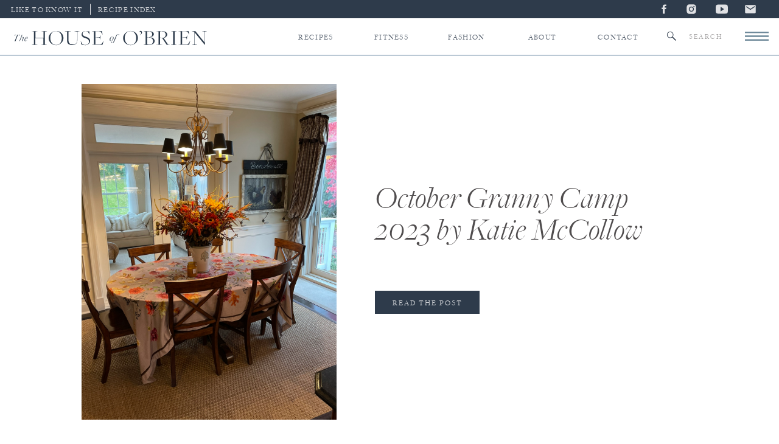

--- FILE ---
content_type: text/html; charset=UTF-8
request_url: https://thehouseofobrien.com/category/granny-camp/
body_size: 27806
content:
<!DOCTYPE html>
<html lang="en-US" class="d">
<head>
<link rel="stylesheet" type="text/css" href="//lib.showit.co/engine/2.6.1/showit.css" />
<meta name='robots' content='index, follow, max-image-preview:large, max-snippet:-1, max-video-preview:-1' />

	<!-- This site is optimized with the Yoast SEO plugin v26.2 - https://yoast.com/wordpress/plugins/seo/ -->
	<title>Granny Camp Archives | The House of O&#039;Brien</title>
	<link rel="canonical" href="https://thehouseofobrien.com/category/granny-camp/" />
	<meta property="og:locale" content="en_US" />
	<meta property="og:type" content="article" />
	<meta property="og:title" content="Granny Camp Archives | The House of O&#039;Brien" />
	<meta property="og:url" content="https://thehouseofobrien.com/category/granny-camp/" />
	<meta property="og:site_name" content="The House of O&#039;Brien" />
	<meta name="twitter:card" content="summary_large_image" />
	<script type="application/ld+json" class="yoast-schema-graph">{"@context":"https://schema.org","@graph":[{"@type":"CollectionPage","@id":"https://thehouseofobrien.com/category/granny-camp/","url":"https://thehouseofobrien.com/category/granny-camp/","name":"Granny Camp Archives | The House of O&#039;Brien","isPartOf":{"@id":"https://thehouseofobrien.com/#website"},"primaryImageOfPage":{"@id":"https://thehouseofobrien.com/category/granny-camp/#primaryimage"},"image":{"@id":"https://thehouseofobrien.com/category/granny-camp/#primaryimage"},"thumbnailUrl":"https://thehouseofobrien.com/wp-content/uploads/2023/10/1AA3BA95-3054-4CA8-9BF3-2847056E24A3.jpeg","breadcrumb":{"@id":"https://thehouseofobrien.com/category/granny-camp/#breadcrumb"},"inLanguage":"en-US"},{"@type":"ImageObject","inLanguage":"en-US","@id":"https://thehouseofobrien.com/category/granny-camp/#primaryimage","url":"https://thehouseofobrien.com/wp-content/uploads/2023/10/1AA3BA95-3054-4CA8-9BF3-2847056E24A3.jpeg","contentUrl":"https://thehouseofobrien.com/wp-content/uploads/2023/10/1AA3BA95-3054-4CA8-9BF3-2847056E24A3.jpeg","width":1284,"height":1506},{"@type":"BreadcrumbList","@id":"https://thehouseofobrien.com/category/granny-camp/#breadcrumb","itemListElement":[{"@type":"ListItem","position":1,"name":"Home","item":"https://thehouseofobrien.com/"},{"@type":"ListItem","position":2,"name":"Granny Camp"}]},{"@type":"WebSite","@id":"https://thehouseofobrien.com/#website","url":"https://thehouseofobrien.com/","name":"The House of O&#039;Brien","description":"A Lifestyle Blog","potentialAction":[{"@type":"SearchAction","target":{"@type":"EntryPoint","urlTemplate":"https://thehouseofobrien.com/?s={search_term_string}"},"query-input":{"@type":"PropertyValueSpecification","valueRequired":true,"valueName":"search_term_string"}}],"inLanguage":"en-US"}]}</script>
	<!-- / Yoast SEO plugin. -->


<link rel="alternate" type="application/rss+xml" title="The House of O&#039;Brien &raquo; Feed" href="https://thehouseofobrien.com/feed/" />
<link rel="alternate" type="application/rss+xml" title="The House of O&#039;Brien &raquo; Comments Feed" href="https://thehouseofobrien.com/comments/feed/" />
<link rel="alternate" type="application/rss+xml" title="The House of O&#039;Brien &raquo; Granny Camp Category Feed" href="https://thehouseofobrien.com/category/granny-camp/feed/" />
<script>(()=>{"use strict";const e=[400,500,600,700,800,900],t=e=>`wprm-min-${e}`,n=e=>`wprm-max-${e}`,s=new Set,o="ResizeObserver"in window,r=o?new ResizeObserver((e=>{for(const t of e)c(t.target)})):null,i=.5/(window.devicePixelRatio||1);function c(s){const o=s.getBoundingClientRect().width||0;for(let r=0;r<e.length;r++){const c=e[r],a=o<=c+i;o>c+i?s.classList.add(t(c)):s.classList.remove(t(c)),a?s.classList.add(n(c)):s.classList.remove(n(c))}}function a(e){s.has(e)||(s.add(e),r&&r.observe(e),c(e))}!function(e=document){e.querySelectorAll(".wprm-recipe").forEach(a)}();if(new MutationObserver((e=>{for(const t of e)for(const e of t.addedNodes)e instanceof Element&&(e.matches?.(".wprm-recipe")&&a(e),e.querySelectorAll?.(".wprm-recipe").forEach(a))})).observe(document.documentElement,{childList:!0,subtree:!0}),!o){let e=0;addEventListener("resize",(()=>{e&&cancelAnimationFrame(e),e=requestAnimationFrame((()=>s.forEach(c)))}),{passive:!0})}})();</script><script type="text/javascript">
/* <![CDATA[ */
window._wpemojiSettings = {"baseUrl":"https:\/\/s.w.org\/images\/core\/emoji\/16.0.1\/72x72\/","ext":".png","svgUrl":"https:\/\/s.w.org\/images\/core\/emoji\/16.0.1\/svg\/","svgExt":".svg","source":{"concatemoji":"https:\/\/thehouseofobrien.com\/wp-includes\/js\/wp-emoji-release.min.js?ver=6.8.3"}};
/*! This file is auto-generated */
!function(s,n){var o,i,e;function c(e){try{var t={supportTests:e,timestamp:(new Date).valueOf()};sessionStorage.setItem(o,JSON.stringify(t))}catch(e){}}function p(e,t,n){e.clearRect(0,0,e.canvas.width,e.canvas.height),e.fillText(t,0,0);var t=new Uint32Array(e.getImageData(0,0,e.canvas.width,e.canvas.height).data),a=(e.clearRect(0,0,e.canvas.width,e.canvas.height),e.fillText(n,0,0),new Uint32Array(e.getImageData(0,0,e.canvas.width,e.canvas.height).data));return t.every(function(e,t){return e===a[t]})}function u(e,t){e.clearRect(0,0,e.canvas.width,e.canvas.height),e.fillText(t,0,0);for(var n=e.getImageData(16,16,1,1),a=0;a<n.data.length;a++)if(0!==n.data[a])return!1;return!0}function f(e,t,n,a){switch(t){case"flag":return n(e,"\ud83c\udff3\ufe0f\u200d\u26a7\ufe0f","\ud83c\udff3\ufe0f\u200b\u26a7\ufe0f")?!1:!n(e,"\ud83c\udde8\ud83c\uddf6","\ud83c\udde8\u200b\ud83c\uddf6")&&!n(e,"\ud83c\udff4\udb40\udc67\udb40\udc62\udb40\udc65\udb40\udc6e\udb40\udc67\udb40\udc7f","\ud83c\udff4\u200b\udb40\udc67\u200b\udb40\udc62\u200b\udb40\udc65\u200b\udb40\udc6e\u200b\udb40\udc67\u200b\udb40\udc7f");case"emoji":return!a(e,"\ud83e\udedf")}return!1}function g(e,t,n,a){var r="undefined"!=typeof WorkerGlobalScope&&self instanceof WorkerGlobalScope?new OffscreenCanvas(300,150):s.createElement("canvas"),o=r.getContext("2d",{willReadFrequently:!0}),i=(o.textBaseline="top",o.font="600 32px Arial",{});return e.forEach(function(e){i[e]=t(o,e,n,a)}),i}function t(e){var t=s.createElement("script");t.src=e,t.defer=!0,s.head.appendChild(t)}"undefined"!=typeof Promise&&(o="wpEmojiSettingsSupports",i=["flag","emoji"],n.supports={everything:!0,everythingExceptFlag:!0},e=new Promise(function(e){s.addEventListener("DOMContentLoaded",e,{once:!0})}),new Promise(function(t){var n=function(){try{var e=JSON.parse(sessionStorage.getItem(o));if("object"==typeof e&&"number"==typeof e.timestamp&&(new Date).valueOf()<e.timestamp+604800&&"object"==typeof e.supportTests)return e.supportTests}catch(e){}return null}();if(!n){if("undefined"!=typeof Worker&&"undefined"!=typeof OffscreenCanvas&&"undefined"!=typeof URL&&URL.createObjectURL&&"undefined"!=typeof Blob)try{var e="postMessage("+g.toString()+"("+[JSON.stringify(i),f.toString(),p.toString(),u.toString()].join(",")+"));",a=new Blob([e],{type:"text/javascript"}),r=new Worker(URL.createObjectURL(a),{name:"wpTestEmojiSupports"});return void(r.onmessage=function(e){c(n=e.data),r.terminate(),t(n)})}catch(e){}c(n=g(i,f,p,u))}t(n)}).then(function(e){for(var t in e)n.supports[t]=e[t],n.supports.everything=n.supports.everything&&n.supports[t],"flag"!==t&&(n.supports.everythingExceptFlag=n.supports.everythingExceptFlag&&n.supports[t]);n.supports.everythingExceptFlag=n.supports.everythingExceptFlag&&!n.supports.flag,n.DOMReady=!1,n.readyCallback=function(){n.DOMReady=!0}}).then(function(){return e}).then(function(){var e;n.supports.everything||(n.readyCallback(),(e=n.source||{}).concatemoji?t(e.concatemoji):e.wpemoji&&e.twemoji&&(t(e.twemoji),t(e.wpemoji)))}))}((window,document),window._wpemojiSettings);
/* ]]> */
</script>
<link rel='stylesheet' id='wprm-public-css' href='https://thehouseofobrien.com/wp-content/plugins/wp-recipe-maker/dist/public-modern.css?ver=10.3.2' type='text/css' media='all' />
<style id='wp-emoji-styles-inline-css' type='text/css'>

	img.wp-smiley, img.emoji {
		display: inline !important;
		border: none !important;
		box-shadow: none !important;
		height: 1em !important;
		width: 1em !important;
		margin: 0 0.07em !important;
		vertical-align: -0.1em !important;
		background: none !important;
		padding: 0 !important;
	}
</style>
<link rel='stylesheet' id='wp-block-library-css' href='https://thehouseofobrien.com/wp-includes/css/dist/block-library/style.min.css?ver=6.8.3' type='text/css' media='all' />
<style id='classic-theme-styles-inline-css' type='text/css'>
/*! This file is auto-generated */
.wp-block-button__link{color:#fff;background-color:#32373c;border-radius:9999px;box-shadow:none;text-decoration:none;padding:calc(.667em + 2px) calc(1.333em + 2px);font-size:1.125em}.wp-block-file__button{background:#32373c;color:#fff;text-decoration:none}
</style>
<style id='global-styles-inline-css' type='text/css'>
:root{--wp--preset--aspect-ratio--square: 1;--wp--preset--aspect-ratio--4-3: 4/3;--wp--preset--aspect-ratio--3-4: 3/4;--wp--preset--aspect-ratio--3-2: 3/2;--wp--preset--aspect-ratio--2-3: 2/3;--wp--preset--aspect-ratio--16-9: 16/9;--wp--preset--aspect-ratio--9-16: 9/16;--wp--preset--color--black: #000000;--wp--preset--color--cyan-bluish-gray: #abb8c3;--wp--preset--color--white: #ffffff;--wp--preset--color--pale-pink: #f78da7;--wp--preset--color--vivid-red: #cf2e2e;--wp--preset--color--luminous-vivid-orange: #ff6900;--wp--preset--color--luminous-vivid-amber: #fcb900;--wp--preset--color--light-green-cyan: #7bdcb5;--wp--preset--color--vivid-green-cyan: #00d084;--wp--preset--color--pale-cyan-blue: #8ed1fc;--wp--preset--color--vivid-cyan-blue: #0693e3;--wp--preset--color--vivid-purple: #9b51e0;--wp--preset--gradient--vivid-cyan-blue-to-vivid-purple: linear-gradient(135deg,rgba(6,147,227,1) 0%,rgb(155,81,224) 100%);--wp--preset--gradient--light-green-cyan-to-vivid-green-cyan: linear-gradient(135deg,rgb(122,220,180) 0%,rgb(0,208,130) 100%);--wp--preset--gradient--luminous-vivid-amber-to-luminous-vivid-orange: linear-gradient(135deg,rgba(252,185,0,1) 0%,rgba(255,105,0,1) 100%);--wp--preset--gradient--luminous-vivid-orange-to-vivid-red: linear-gradient(135deg,rgba(255,105,0,1) 0%,rgb(207,46,46) 100%);--wp--preset--gradient--very-light-gray-to-cyan-bluish-gray: linear-gradient(135deg,rgb(238,238,238) 0%,rgb(169,184,195) 100%);--wp--preset--gradient--cool-to-warm-spectrum: linear-gradient(135deg,rgb(74,234,220) 0%,rgb(151,120,209) 20%,rgb(207,42,186) 40%,rgb(238,44,130) 60%,rgb(251,105,98) 80%,rgb(254,248,76) 100%);--wp--preset--gradient--blush-light-purple: linear-gradient(135deg,rgb(255,206,236) 0%,rgb(152,150,240) 100%);--wp--preset--gradient--blush-bordeaux: linear-gradient(135deg,rgb(254,205,165) 0%,rgb(254,45,45) 50%,rgb(107,0,62) 100%);--wp--preset--gradient--luminous-dusk: linear-gradient(135deg,rgb(255,203,112) 0%,rgb(199,81,192) 50%,rgb(65,88,208) 100%);--wp--preset--gradient--pale-ocean: linear-gradient(135deg,rgb(255,245,203) 0%,rgb(182,227,212) 50%,rgb(51,167,181) 100%);--wp--preset--gradient--electric-grass: linear-gradient(135deg,rgb(202,248,128) 0%,rgb(113,206,126) 100%);--wp--preset--gradient--midnight: linear-gradient(135deg,rgb(2,3,129) 0%,rgb(40,116,252) 100%);--wp--preset--font-size--small: 13px;--wp--preset--font-size--medium: 20px;--wp--preset--font-size--large: 36px;--wp--preset--font-size--x-large: 42px;--wp--preset--spacing--20: 0.44rem;--wp--preset--spacing--30: 0.67rem;--wp--preset--spacing--40: 1rem;--wp--preset--spacing--50: 1.5rem;--wp--preset--spacing--60: 2.25rem;--wp--preset--spacing--70: 3.38rem;--wp--preset--spacing--80: 5.06rem;--wp--preset--shadow--natural: 6px 6px 9px rgba(0, 0, 0, 0.2);--wp--preset--shadow--deep: 12px 12px 50px rgba(0, 0, 0, 0.4);--wp--preset--shadow--sharp: 6px 6px 0px rgba(0, 0, 0, 0.2);--wp--preset--shadow--outlined: 6px 6px 0px -3px rgba(255, 255, 255, 1), 6px 6px rgba(0, 0, 0, 1);--wp--preset--shadow--crisp: 6px 6px 0px rgba(0, 0, 0, 1);}:where(.is-layout-flex){gap: 0.5em;}:where(.is-layout-grid){gap: 0.5em;}body .is-layout-flex{display: flex;}.is-layout-flex{flex-wrap: wrap;align-items: center;}.is-layout-flex > :is(*, div){margin: 0;}body .is-layout-grid{display: grid;}.is-layout-grid > :is(*, div){margin: 0;}:where(.wp-block-columns.is-layout-flex){gap: 2em;}:where(.wp-block-columns.is-layout-grid){gap: 2em;}:where(.wp-block-post-template.is-layout-flex){gap: 1.25em;}:where(.wp-block-post-template.is-layout-grid){gap: 1.25em;}.has-black-color{color: var(--wp--preset--color--black) !important;}.has-cyan-bluish-gray-color{color: var(--wp--preset--color--cyan-bluish-gray) !important;}.has-white-color{color: var(--wp--preset--color--white) !important;}.has-pale-pink-color{color: var(--wp--preset--color--pale-pink) !important;}.has-vivid-red-color{color: var(--wp--preset--color--vivid-red) !important;}.has-luminous-vivid-orange-color{color: var(--wp--preset--color--luminous-vivid-orange) !important;}.has-luminous-vivid-amber-color{color: var(--wp--preset--color--luminous-vivid-amber) !important;}.has-light-green-cyan-color{color: var(--wp--preset--color--light-green-cyan) !important;}.has-vivid-green-cyan-color{color: var(--wp--preset--color--vivid-green-cyan) !important;}.has-pale-cyan-blue-color{color: var(--wp--preset--color--pale-cyan-blue) !important;}.has-vivid-cyan-blue-color{color: var(--wp--preset--color--vivid-cyan-blue) !important;}.has-vivid-purple-color{color: var(--wp--preset--color--vivid-purple) !important;}.has-black-background-color{background-color: var(--wp--preset--color--black) !important;}.has-cyan-bluish-gray-background-color{background-color: var(--wp--preset--color--cyan-bluish-gray) !important;}.has-white-background-color{background-color: var(--wp--preset--color--white) !important;}.has-pale-pink-background-color{background-color: var(--wp--preset--color--pale-pink) !important;}.has-vivid-red-background-color{background-color: var(--wp--preset--color--vivid-red) !important;}.has-luminous-vivid-orange-background-color{background-color: var(--wp--preset--color--luminous-vivid-orange) !important;}.has-luminous-vivid-amber-background-color{background-color: var(--wp--preset--color--luminous-vivid-amber) !important;}.has-light-green-cyan-background-color{background-color: var(--wp--preset--color--light-green-cyan) !important;}.has-vivid-green-cyan-background-color{background-color: var(--wp--preset--color--vivid-green-cyan) !important;}.has-pale-cyan-blue-background-color{background-color: var(--wp--preset--color--pale-cyan-blue) !important;}.has-vivid-cyan-blue-background-color{background-color: var(--wp--preset--color--vivid-cyan-blue) !important;}.has-vivid-purple-background-color{background-color: var(--wp--preset--color--vivid-purple) !important;}.has-black-border-color{border-color: var(--wp--preset--color--black) !important;}.has-cyan-bluish-gray-border-color{border-color: var(--wp--preset--color--cyan-bluish-gray) !important;}.has-white-border-color{border-color: var(--wp--preset--color--white) !important;}.has-pale-pink-border-color{border-color: var(--wp--preset--color--pale-pink) !important;}.has-vivid-red-border-color{border-color: var(--wp--preset--color--vivid-red) !important;}.has-luminous-vivid-orange-border-color{border-color: var(--wp--preset--color--luminous-vivid-orange) !important;}.has-luminous-vivid-amber-border-color{border-color: var(--wp--preset--color--luminous-vivid-amber) !important;}.has-light-green-cyan-border-color{border-color: var(--wp--preset--color--light-green-cyan) !important;}.has-vivid-green-cyan-border-color{border-color: var(--wp--preset--color--vivid-green-cyan) !important;}.has-pale-cyan-blue-border-color{border-color: var(--wp--preset--color--pale-cyan-blue) !important;}.has-vivid-cyan-blue-border-color{border-color: var(--wp--preset--color--vivid-cyan-blue) !important;}.has-vivid-purple-border-color{border-color: var(--wp--preset--color--vivid-purple) !important;}.has-vivid-cyan-blue-to-vivid-purple-gradient-background{background: var(--wp--preset--gradient--vivid-cyan-blue-to-vivid-purple) !important;}.has-light-green-cyan-to-vivid-green-cyan-gradient-background{background: var(--wp--preset--gradient--light-green-cyan-to-vivid-green-cyan) !important;}.has-luminous-vivid-amber-to-luminous-vivid-orange-gradient-background{background: var(--wp--preset--gradient--luminous-vivid-amber-to-luminous-vivid-orange) !important;}.has-luminous-vivid-orange-to-vivid-red-gradient-background{background: var(--wp--preset--gradient--luminous-vivid-orange-to-vivid-red) !important;}.has-very-light-gray-to-cyan-bluish-gray-gradient-background{background: var(--wp--preset--gradient--very-light-gray-to-cyan-bluish-gray) !important;}.has-cool-to-warm-spectrum-gradient-background{background: var(--wp--preset--gradient--cool-to-warm-spectrum) !important;}.has-blush-light-purple-gradient-background{background: var(--wp--preset--gradient--blush-light-purple) !important;}.has-blush-bordeaux-gradient-background{background: var(--wp--preset--gradient--blush-bordeaux) !important;}.has-luminous-dusk-gradient-background{background: var(--wp--preset--gradient--luminous-dusk) !important;}.has-pale-ocean-gradient-background{background: var(--wp--preset--gradient--pale-ocean) !important;}.has-electric-grass-gradient-background{background: var(--wp--preset--gradient--electric-grass) !important;}.has-midnight-gradient-background{background: var(--wp--preset--gradient--midnight) !important;}.has-small-font-size{font-size: var(--wp--preset--font-size--small) !important;}.has-medium-font-size{font-size: var(--wp--preset--font-size--medium) !important;}.has-large-font-size{font-size: var(--wp--preset--font-size--large) !important;}.has-x-large-font-size{font-size: var(--wp--preset--font-size--x-large) !important;}
:where(.wp-block-post-template.is-layout-flex){gap: 1.25em;}:where(.wp-block-post-template.is-layout-grid){gap: 1.25em;}
:where(.wp-block-columns.is-layout-flex){gap: 2em;}:where(.wp-block-columns.is-layout-grid){gap: 2em;}
:root :where(.wp-block-pullquote){font-size: 1.5em;line-height: 1.6;}
</style>
<link rel='stylesheet' id='shop-page-wp-grid-css' href='https://thehouseofobrien.com/wp-content/plugins/shop-page-wp/includes/../assets/css/shop-page-wp-grid.css?ver=1.3.2' type='text/css' media='all' />
<link rel='stylesheet' id='shop-page-wp-base-styles-css' href='https://thehouseofobrien.com/wp-content/plugins/shop-page-wp/includes/../assets/css/shop-page-wp-base-styles.css?ver=1.3.2' type='text/css' media='all' />
<link rel='stylesheet' id='pub-style-css' href='https://thehouseofobrien.com/wp-content/themes/showit/pubs/z3utyvdbs1u2kgcar0sdwa/20251029195208S4977gj/assets/pub.css?ver=1761767532' type='text/css' media='all' />
<script type="text/javascript" src="https://thehouseofobrien.com/wp-includes/js/jquery/jquery.min.js?ver=3.7.1" id="jquery-core-js"></script>
<script type="text/javascript" id="jquery-core-js-after">
/* <![CDATA[ */
$ = jQuery;
/* ]]> */
</script>
<script type="text/javascript" src="https://thehouseofobrien.com/wp-content/themes/showit/pubs/z3utyvdbs1u2kgcar0sdwa/20251029195208S4977gj/assets/pub.js?ver=1761767532" id="pub-script-js"></script>
<link rel="https://api.w.org/" href="https://thehouseofobrien.com/wp-json/" /><link rel="alternate" title="JSON" type="application/json" href="https://thehouseofobrien.com/wp-json/wp/v2/categories/8" /><link rel="EditURI" type="application/rsd+xml" title="RSD" href="https://thehouseofobrien.com/xmlrpc.php?rsd" />
<style type="text/css"> .tippy-box[data-theme~="wprm"] { background-color: #333333; color: #FFFFFF; } .tippy-box[data-theme~="wprm"][data-placement^="top"] > .tippy-arrow::before { border-top-color: #333333; } .tippy-box[data-theme~="wprm"][data-placement^="bottom"] > .tippy-arrow::before { border-bottom-color: #333333; } .tippy-box[data-theme~="wprm"][data-placement^="left"] > .tippy-arrow::before { border-left-color: #333333; } .tippy-box[data-theme~="wprm"][data-placement^="right"] > .tippy-arrow::before { border-right-color: #333333; } .tippy-box[data-theme~="wprm"] a { color: #FFFFFF; } .wprm-comment-rating svg { width: 18px !important; height: 18px !important; } img.wprm-comment-rating { width: 90px !important; height: 18px !important; } body { --comment-rating-star-color: #343434; } body { --wprm-popup-font-size: 16px; } body { --wprm-popup-background: #ffffff; } body { --wprm-popup-title: #000000; } body { --wprm-popup-content: #444444; } body { --wprm-popup-button-background: #444444; } body { --wprm-popup-button-text: #ffffff; } body { --wprm-popup-accent: #747B2D; }</style><style type="text/css">.wprm-glossary-term {color: #5A822B;text-decoration: underline;cursor: help;}</style><style type="text/css">.wprm-recipe-template-snippet-basic-buttons {
    font-family: inherit; /* wprm_font_family type=font */
    font-size: 0.9em; /* wprm_font_size type=font_size */
    text-align: center; /* wprm_text_align type=align */
    margin-top: 0px; /* wprm_margin_top type=size */
    margin-bottom: 10px; /* wprm_margin_bottom type=size */
}
.wprm-recipe-template-snippet-basic-buttons a  {
    margin: 5px; /* wprm_margin_button type=size */
    margin: 5px; /* wprm_margin_button type=size */
}

.wprm-recipe-template-snippet-basic-buttons a:first-child {
    margin-left: 0;
}
.wprm-recipe-template-snippet-basic-buttons a:last-child {
    margin-right: 0;
}.wprm-recipe-template-meadow {
    margin: 20px auto;
    background-color: #ffffff; /* wprm_background type=color */
    font-family: "Inter", sans-serif; /* wprm_main_font_family type=font */
    font-size: 16px; /* wprm_main_font_size type=font_size */
    line-height: 1.5em; /* wprm_main_line_height type=font_size */
    color: #000000; /* wprm_main_text type=color */
    max-width: 1600px; /* wprm_max_width type=size */

    --meadow-accent-color: #747B2D; /* wprm_accent_color type=color */
    --meadow-main-background-color: #F3F4EC; /* wprm_main_background_color type=color */

    border: 0;
    border-top: 1px solid var(--meadow-accent-color);

    --meadow-list-border-color: #DEB538; /* wprm_list_border_color type=color */
}
.wprm-recipe-template-meadow a {
    color: #000000; /* wprm_link type=color */
}
.wprm-recipe-template-meadow p, .wprm-recipe-template-meadow li {
    font-family: "Inter", sans-serif; /* wprm_main_font_family type=font */
    font-size: 1em;
    line-height: 1.5em; /* wprm_main_line_height type=font_size */
}
.wprm-recipe-template-meadow li {
    margin: 0 0 0 32px;
    padding: 0;
}
.rtl .wprm-recipe-template-meadow li {
    margin: 0 32px 0 0;
}
.wprm-recipe-template-meadow ol, .wprm-recipe-template-meadow ul {
    margin: 0;
    padding: 0;
}
.wprm-recipe-template-meadow br {
    display: none;
}
.wprm-recipe-template-meadow .wprm-recipe-name,
.wprm-recipe-template-meadow .wprm-recipe-header {
    font-family: "Gloock", serif; /* wprm_header_font_family type=font */
    color: #1e1e1e; /* wprm_header_text type=color */
    line-height: 1.3em; /* wprm_header_line_height type=font_size */
}
.wprm-recipe-template-meadow .wprm-recipe-header * {
    font-family: "Inter", sans-serif; /* wprm_main_font_family type=font */
}
.wprm-recipe-template-meadow h1,
.wprm-recipe-template-meadow h2,
.wprm-recipe-template-meadow h3,
.wprm-recipe-template-meadow h4,
.wprm-recipe-template-meadow h5,
.wprm-recipe-template-meadow h6 {
    font-family: "Gloock", serif; /* wprm_header_font_family type=font */
    color: #1e1e1e; /* wprm_header_text type=color */
    line-height: 1.3em; /* wprm_header_line_height type=font_size */
    margin: 0;
    padding: 0;
}
.wprm-recipe-template-meadow .wprm-recipe-header {
    margin-top: 1.2em;
}
.wprm-recipe-template-meadow h1 {
    font-size: 2.2em; /* wprm_h1_size type=font_size */
}
.wprm-recipe-template-meadow h2 {
    font-size: 2.2em; /* wprm_h2_size type=font_size */
}
.wprm-recipe-template-meadow h3 {
    font-size: 1.8em; /* wprm_h3_size type=font_size */
}
.wprm-recipe-template-meadow h4 {
    font-size: 1em; /* wprm_h4_size type=font_size */
}
.wprm-recipe-template-meadow h5 {
    font-size: 1em; /* wprm_h5_size type=font_size */
}
.wprm-recipe-template-meadow h6 {
    font-size: 1em; /* wprm_h6_size type=font_size */
}
.wprm-recipe-template-meadow .meadow-header-meta {
    max-width: 800px;
    margin: 0 auto;
}.wprm-recipe-template-compact-howto {
    margin: 20px auto;
    background-color: #fafafa; /* wprm_background type=color */
    font-family: -apple-system, BlinkMacSystemFont, "Segoe UI", Roboto, Oxygen-Sans, Ubuntu, Cantarell, "Helvetica Neue", sans-serif; /* wprm_main_font_family type=font */
    font-size: 0.9em; /* wprm_main_font_size type=font_size */
    line-height: 1.5em; /* wprm_main_line_height type=font_size */
    color: #333333; /* wprm_main_text type=color */
    max-width: 650px; /* wprm_max_width type=size */
}
.wprm-recipe-template-compact-howto a {
    color: #3498db; /* wprm_link type=color */
}
.wprm-recipe-template-compact-howto p, .wprm-recipe-template-compact-howto li {
    font-family: -apple-system, BlinkMacSystemFont, "Segoe UI", Roboto, Oxygen-Sans, Ubuntu, Cantarell, "Helvetica Neue", sans-serif; /* wprm_main_font_family type=font */
    font-size: 1em !important;
    line-height: 1.5em !important; /* wprm_main_line_height type=font_size */
}
.wprm-recipe-template-compact-howto li {
    margin: 0 0 0 32px !important;
    padding: 0 !important;
}
.rtl .wprm-recipe-template-compact-howto li {
    margin: 0 32px 0 0 !important;
}
.wprm-recipe-template-compact-howto ol, .wprm-recipe-template-compact-howto ul {
    margin: 0 !important;
    padding: 0 !important;
}
.wprm-recipe-template-compact-howto br {
    display: none;
}
.wprm-recipe-template-compact-howto .wprm-recipe-name,
.wprm-recipe-template-compact-howto .wprm-recipe-header {
    font-family: -apple-system, BlinkMacSystemFont, "Segoe UI", Roboto, Oxygen-Sans, Ubuntu, Cantarell, "Helvetica Neue", sans-serif; /* wprm_header_font_family type=font */
    color: #000000; /* wprm_header_text type=color */
    line-height: 1.3em; /* wprm_header_line_height type=font_size */
}
.wprm-recipe-template-compact-howto .wprm-recipe-header * {
    font-family: -apple-system, BlinkMacSystemFont, "Segoe UI", Roboto, Oxygen-Sans, Ubuntu, Cantarell, "Helvetica Neue", sans-serif; /* wprm_main_font_family type=font */
}
.wprm-recipe-template-compact-howto h1,
.wprm-recipe-template-compact-howto h2,
.wprm-recipe-template-compact-howto h3,
.wprm-recipe-template-compact-howto h4,
.wprm-recipe-template-compact-howto h5,
.wprm-recipe-template-compact-howto h6 {
    font-family: -apple-system, BlinkMacSystemFont, "Segoe UI", Roboto, Oxygen-Sans, Ubuntu, Cantarell, "Helvetica Neue", sans-serif; /* wprm_header_font_family type=font */
    color: #212121; /* wprm_header_text type=color */
    line-height: 1.3em; /* wprm_header_line_height type=font_size */
    margin: 0 !important;
    padding: 0 !important;
}
.wprm-recipe-template-compact-howto .wprm-recipe-header {
    margin-top: 1.2em !important;
}
.wprm-recipe-template-compact-howto h1 {
    font-size: 2em; /* wprm_h1_size type=font_size */
}
.wprm-recipe-template-compact-howto h2 {
    font-size: 1.8em; /* wprm_h2_size type=font_size */
}
.wprm-recipe-template-compact-howto h3 {
    font-size: 1.2em; /* wprm_h3_size type=font_size */
}
.wprm-recipe-template-compact-howto h4 {
    font-size: 1em; /* wprm_h4_size type=font_size */
}
.wprm-recipe-template-compact-howto h5 {
    font-size: 1em; /* wprm_h5_size type=font_size */
}
.wprm-recipe-template-compact-howto h6 {
    font-size: 1em; /* wprm_h6_size type=font_size */
}.wprm-recipe-template-compact-howto {
	border-style: solid; /* wprm_border_style type=border */
	border-width: 1px; /* wprm_border_width type=size */
	border-color: #777777; /* wprm_border type=color */
	border-radius: 0px; /* wprm_border_radius type=size */
	padding: 10px;
}</style>
<meta charset="UTF-8" />
<meta name="viewport" content="width=device-width, initial-scale=1" />
<link rel="icon" type="image/png" href="//static.showit.co/200/as3SsbjrRoCLoYqYOpKpXw/167740/artboard_492000.png" />
<link rel="preconnect" href="https://static.showit.co" />

<link rel="preconnect" href="https://fonts.googleapis.com">
<link rel="preconnect" href="https://fonts.gstatic.com" crossorigin>
<link href="https://fonts.googleapis.com/css?family=Fjalla+One:400|Montserrat:400|Old+Standard+TT:regular|Baskervville:regular" rel="stylesheet" type="text/css"/>
<style>
@font-face{font-family:Freight Big Light;src:url('//static.showit.co/file/pbwiX5iAS4iIT1lJnVMRbg/shared/freight_big_light-webfont.woff');}
@font-face{font-family:Big Freight Light Italic;src:url('//static.showit.co/file/EhQI_NgdRtK0hznQW2zU3Q/shared/freight_big_light_italic-webfont.woff');}
</style>
<script id="init_data" type="application/json">
{"mobile":{"w":320,"bgMediaType":"none","bgFillType":"color","bgColor":"colors-7"},"desktop":{"w":1200,"bgColor":"colors-7","bgMediaType":"none","bgFillType":"color"},"sid":"z3utyvdbs1u2kgcar0sdwa","break":768,"assetURL":"//static.showit.co","contactFormId":"167740/298469","cfAction":"aHR0cHM6Ly9jbGllbnRzZXJ2aWNlLnNob3dpdC5jby9jb250YWN0Zm9ybQ==","sgAction":"aHR0cHM6Ly9jbGllbnRzZXJ2aWNlLnNob3dpdC5jby9zb2NpYWxncmlk","blockData":[{"slug":"menu","visible":"a","states":[],"d":{"h":30,"w":1200,"locking":{"scrollOffset":1},"bgFillType":"color","bgColor":"colors-5","bgMediaType":"none"},"m":{"h":32,"w":320,"locking":{},"bgFillType":"color","bgColor":"colors-5","bgMediaType":"none"}},{"slug":"new-canvas","visible":"a","states":[],"d":{"h":62,"w":1200,"bgFillType":"color","bgColor":"colors-7","bgMediaType":"none"},"m":{"h":49,"w":320,"locking":{},"bgFillType":"color","bgColor":"colors-7","bgMediaType":"none"}},{"slug":"fitness-dropdown","visible":"d","states":[],"d":{"h":1,"w":1200,"bgFillType":"color","bgColor":"colors-7","bgMediaType":"none"},"m":{"h":1,"w":320,"bgFillType":"color","bgColor":"colors-7","bgMediaType":"none"}},{"slug":"mobile-search-bar","visible":"m","states":[],"d":{"h":62,"w":1200,"bgFillType":"color","bgColor":"colors-7","bgMediaType":"none"},"m":{"h":41,"w":320,"bgFillType":"color","bgColor":"colors-7","bgMediaType":"none"}},{"slug":"new-canvas-5","visible":"d","states":[{"d":{"bgFillType":"color","bgColor":"#000000:0","bgMediaType":"none"},"m":{"bgFillType":"color","bgColor":"#000000:0","bgMediaType":"none"},"slug":"recipes"},{"d":{"bgFillType":"color","bgColor":"#000000:0","bgMediaType":"none"},"m":{"bgFillType":"color","bgColor":"#000000:0","bgMediaType":"none"},"slug":"view-2"},{"d":{"bgFillType":"color","bgColor":"#000000:0","bgMediaType":"none"},"m":{"bgFillType":"color","bgColor":"#000000:0","bgMediaType":"none"},"slug":"view-3"},{"d":{"bgFillType":"color","bgColor":"#000000:0","bgMediaType":"none"},"m":{"bgFillType":"color","bgColor":"#000000:0","bgMediaType":"none"},"slug":"view-4"},{"d":{"bgFillType":"color","bgColor":"#000000:0","bgMediaType":"none"},"m":{"bgFillType":"color","bgColor":"#000000:0","bgMediaType":"none"},"slug":"view-5"}],"d":{"h":305,"w":1200,"stateTrIn":{"type":"page","delay":2,"duration":5,"direction":"Left"},"stateTrOut":{"type":"page","delay":2,"duration":5,"direction":"Up"},"bgFillType":"color","bgColor":"colors-7","bgMediaType":"none"},"m":{"h":200,"w":320,"bgFillType":"color","bgColor":"colors-7","bgMediaType":"none"},"wpPostLookup":true,"stateTrans":[{},{},{},{},{}]},{"slug":"dropdown","visible":"d","states":[{"d":{"bgFillType":"color","bgColor":"#000000:0","bgMediaType":"none"},"m":{"bgFillType":"color","bgColor":"#000000:0","bgMediaType":"none"},"slug":"view-2"},{"d":{"bgFillType":"color","bgColor":"#000000:0","bgMediaType":"none"},"m":{"bgFillType":"color","bgColor":"#000000:0","bgMediaType":"none"},"slug":"view-2-1"},{"d":{"bgFillType":"color","bgColor":"#000000:0","bgMediaType":"none"},"m":{"bgFillType":"color","bgColor":"#000000:0","bgMediaType":"none"},"slug":"view-3"},{"d":{"bgFillType":"color","bgColor":"#000000:0","bgMediaType":"none"},"m":{"bgFillType":"color","bgColor":"#000000:0","bgMediaType":"none"},"slug":"view-4"},{"d":{"bgFillType":"color","bgColor":"#000000:0","bgMediaType":"none"},"m":{"bgFillType":"color","bgColor":"#000000:0","bgMediaType":"none"},"slug":"view-5"}],"d":{"h":305,"w":1200,"stateTrIn":{"type":"page","delay":2,"duration":5,"direction":"Left"},"stateTrOut":{"type":"page","delay":2,"duration":5,"direction":"Up"},"bgFillType":"color","bgColor":"colors-7","bgMediaType":"none"},"m":{"h":177,"w":320,"stateTrIn":{"type":"page","delay":2,"duration":5,"direction":"Left"},"stateTrOut":{"type":"page","delay":2,"duration":5,"direction":"Up"},"bgFillType":"color","bgColor":"colors-7","bgMediaType":"none"},"wpPostLookup":true,"stateTrans":[{},{},{},{},{}]},{"slug":"new-canvas-6","visible":"d","states":[{"d":{"bgFillType":"color","bgColor":"#000000:0","bgMediaType":"none"},"m":{"bgFillType":"color","bgColor":"#000000:0","bgMediaType":"none"},"slug":"recipes"},{"d":{"bgFillType":"color","bgColor":"#000000:0","bgMediaType":"none"},"m":{"bgFillType":"color","bgColor":"#000000:0","bgMediaType":"none"},"slug":"view-2"},{"d":{"bgFillType":"color","bgColor":"#000000:0","bgMediaType":"none"},"m":{"bgFillType":"color","bgColor":"#000000:0","bgMediaType":"none"},"slug":"view-3"},{"d":{"bgFillType":"color","bgColor":"#000000:0","bgMediaType":"none"},"m":{"bgFillType":"color","bgColor":"#000000:0","bgMediaType":"none"},"slug":"view-4"},{"d":{"bgFillType":"color","bgColor":"#000000:0","bgMediaType":"none"},"m":{"bgFillType":"color","bgColor":"#000000:0","bgMediaType":"none"},"slug":"view-5"}],"d":{"h":305,"w":1200,"stateTrIn":{"type":"page","delay":2,"duration":5,"direction":"Left"},"stateTrOut":{"type":"page","delay":2,"duration":5,"direction":"Up"},"bgFillType":"color","bgColor":"colors-7","bgMediaType":"none"},"m":{"h":200,"w":320,"bgFillType":"color","bgColor":"colors-7","bgMediaType":"none"},"wpPostLookup":true,"stateTrans":[{},{},{},{},{}]},{"slug":"who-we-are","visible":"a","states":[],"d":{"h":643,"w":1200,"nature":"dH","bgFillType":"color","bgColor":"#ffffff","bgMediaType":"none"},"m":{"h":408,"w":320,"nature":"dH","bgFillType":"color","bgColor":"#ffffff","bgMediaType":"none"}},{"slug":"new-canvas-2","visible":"a","states":[],"d":{"h":1,"w":1200,"bgFillType":"color","bgColor":"colors-7","bgMediaType":"none"},"m":{"h":1,"w":320,"bgFillType":"color","bgColor":"colors-7","bgMediaType":"none"}},{"slug":"new-canvas-1","visible":"a","states":[{"d":{"bgFillType":"color","bgColor":"#000000:0","bgMediaType":"none"},"m":{"bgFillType":"color","bgColor":"#000000:0","bgMediaType":"none"},"slug":"view-1"},{"d":{"bgFillType":"color","bgColor":"#000000:0","bgMediaType":"none"},"m":{"bgFillType":"color","bgColor":"#000000:0","bgMediaType":"none"},"slug":"view-2"},{"d":{"bgFillType":"color","bgColor":"#000000:0","bgMediaType":"none"},"m":{"bgFillType":"color","bgColor":"#000000:0","bgMediaType":"none"},"slug":"view-3"}],"d":{"h":626,"w":1200,"bgFillType":"color","bgColor":"#ffffff","bgMediaType":"none"},"m":{"h":1224,"w":320,"bgFillType":"color","bgColor":"#ffffff","bgMediaType":"none"},"stateTrans":[{},{},{}]},{"slug":"post-navigation","visible":"a","states":[],"d":{"h":69,"w":1200,"nature":"dH","bgFillType":"color","bgColor":"colors-7","bgMediaType":"none"},"m":{"h":60,"w":320,"nature":"dH","bgFillType":"color","bgColor":"colors-7","bgMediaType":"none"}},{"slug":"explore","visible":"a","states":[],"d":{"h":443,"w":1200,"bgFillType":"color","bgColor":"colors-1:50","bgMediaType":"image","bgOpacity":100,"bgPos":"cm","bgScale":"cover","bgScroll":"p"},"m":{"h":468,"w":320,"bgFillType":"color","bgColor":"colors-1:50","bgMediaType":"image","bgOpacity":100,"bgPos":"cm","bgScale":"cover","bgScroll":"p"}},{"slug":"footer","visible":"a","states":[],"d":{"h":191,"w":1200,"bgFillType":"color","bgColor":"colors-7","bgMediaType":"none"},"m":{"h":158,"w":320,"bgFillType":"color","bgColor":"#FFFFFF","bgMediaType":"none"}},{"slug":"credits","visible":"a","states":[],"d":{"h":29,"w":1200,"bgFillType":"color","bgColor":"colors-4","bgMediaType":"none"},"m":{"h":37,"w":320,"bgFillType":"color","bgColor":"colors-4","bgMediaType":"none"}},{"slug":"mob-menu","visible":"m","states":[{"d":{"bgFillType":"color","bgColor":"#000000:0","bgMediaType":"none"},"m":{"bgFillType":"color","bgColor":"#000000:0","bgMediaType":"none"},"slug":"view-1-1"},{"d":{"bgFillType":"color","bgColor":"#000000:0","bgMediaType":"none"},"m":{"bgFillType":"color","bgColor":"#000000:0","bgMediaType":"none"},"slug":"view-1-2"}],"d":{"h":400,"w":1200,"bgFillType":"color","bgColor":"colors-7","bgMediaType":"none"},"m":{"h":557,"w":320,"locking":{"side":"t"},"nature":"wH","bgFillType":"color","bgColor":"colors-1","bgMediaType":"image","bgOpacity":100,"bgPos":"cm","bgScale":"cover","bgScroll":"p"},"stateTrans":[{},{}]},{"slug":"pop-up","visible":"a","states":[],"d":{"h":723,"w":1200,"locking":{"side":"t"},"nature":"wH","bgFillType":"color","bgColor":"#000000:0","bgMediaType":"none"},"m":{"h":560,"w":320,"locking":{"side":"t"},"nature":"wH","bgFillType":"color","bgColor":"#000000:0","bgMediaType":"none"}}],"elementData":[{"type":"icon","visible":"a","id":"menu_0","blockId":"menu","m":{"x":226,"y":9,"w":15,"h":15,"a":0},"d":{"x":1046,"y":5,"w":20,"h":20,"a":0,"lockH":"r"}},{"type":"icon","visible":"a","id":"menu_1","blockId":"menu","m":{"x":256,"y":9,"w":15,"h":15,"a":0},"d":{"x":1096,"y":5,"w":20,"h":20,"a":0,"lockH":"r"}},{"type":"icon","visible":"a","id":"menu_2","blockId":"menu","m":{"x":285,"y":9,"w":15,"h":15,"a":0},"d":{"x":1143,"y":5,"w":20,"h":20,"a":0,"lockH":"r"}},{"type":"icon","visible":"a","id":"menu_3","blockId":"menu","m":{"x":197,"y":9,"w":15,"h":15,"a":0},"d":{"x":1001,"y":5,"w":20,"h":20,"a":0,"lockH":"r"}},{"type":"text","visible":"d","id":"menu_4","blockId":"menu","m":{"x":16,"y":67,"w":65,"h":19,"a":0},"d":{"x":15,"y":5,"w":124,"h":20,"a":0,"lockH":"l"}},{"type":"text","visible":"d","id":"menu_5","blockId":"menu","m":{"x":16,"y":67,"w":65,"h":19,"a":0},"d":{"x":147,"y":5,"w":124,"h":20,"a":0,"lockH":"l"}},{"type":"line","visible":"d","id":"menu_6","blockId":"menu","m":{"x":48,"y":15,"w":224,"h":3,"a":0},"d":{"x":140,"y":15,"w":18,"h":1,"a":270,"lockH":"l"}},{"type":"icon","visible":"d","id":"new-canvas_0","blockId":"new-canvas","m":{"x":152,"y":-15,"w":39,"h":27,"a":0},"d":{"x":1135,"y":1,"w":57,"h":57,"a":0,"lockH":"r"}},{"type":"icon","visible":"d","id":"new-canvas_1","blockId":"new-canvas","m":{"x":135,"y":8,"w":50,"h":50,"a":0},"d":{"x":1014,"y":14,"w":19,"h":31,"a":0,"lockH":"r"}},{"type":"icon","visible":"d","id":"new-canvas_2","blockId":"new-canvas","m":{"x":152,"y":-15,"w":39,"h":27,"a":0},"d":{"x":1135,"y":1,"w":57,"h":57,"a":0,"lockH":"r"},"pc":[{"type":"show","block":"new-canvas-5"}]},{"type":"text","visible":"d","id":"new-canvas_3","blockId":"new-canvas","m":{"x":162,"y":67,"w":65,"h":19,"a":0},"d":{"x":774,"y":20,"w":74,"h":19,"a":0,"lockH":"r"}},{"type":"text","visible":"d","id":"new-canvas_4","blockId":"new-canvas","m":{"x":235,"y":67,"w":65,"h":19,"a":0},"d":{"x":897,"y":20,"w":74,"h":19,"a":0,"lockH":"r"}},{"type":"text","visible":"d","id":"new-canvas_5","blockId":"new-canvas","m":{"x":89,"y":67,"w":65,"h":19,"a":0},"d":{"x":649,"y":20,"w":75,"h":19,"a":0,"lockH":"r"}},{"type":"text","visible":"d","id":"new-canvas_6","blockId":"new-canvas","m":{"x":16,"y":67,"w":65,"h":19,"a":0},"d":{"x":526,"y":20,"w":74,"h":19,"a":0,"lockH":"r"},"pc":[{"type":"show","block":"fitness-dropdown"}]},{"type":"text","visible":"d","id":"new-canvas_7","blockId":"new-canvas","m":{"x":41,"y":555,"w":238,"h":14,"a":0},"d":{"x":1034,"y":20,"w":94,"h":21,"a":0,"lockH":"r"}},{"type":"text","visible":"d","id":"new-canvas_8","blockId":"new-canvas","m":{"x":16,"y":67,"w":65,"h":19,"a":0},"d":{"x":402,"y":20,"w":74,"h":19,"a":0,"lockH":"r"}},{"type":"line","visible":"a","id":"new-canvas_9","blockId":"new-canvas","m":{"x":-7,"y":48,"w":334,"h":1,"a":0},"d":{"x":-8,"y":60,"w":1217,"h":2,"a":0,"lockH":"s"}},{"type":"svg","visible":"a","id":"new-canvas_10","blockId":"new-canvas","m":{"x":13,"y":6,"w":194,"h":37,"a":0},"d":{"x":18,"y":2,"w":327,"h":59,"a":0,"lockH":"l"},"c":{"key":"Yigb64G3QzWq9Ao14dbB2w/shared/thob-02.svg","aspect_ratio":9.09091}},{"type":"icon","visible":"m","id":"new-canvas_11","blockId":"new-canvas","m":{"x":249,"y":-6,"w":66,"h":61,"a":0},"d":{"x":1106,"y":1,"w":57,"h":57,"a":0,"lockH":"r"},"pc":[{"type":"show","block":"mob-menu"}]},{"type":"line","visible":"d","id":"new-canvas_12","blockId":"new-canvas","m":{"x":-6,"y":48,"w":333,"a":0},"d":{"x":-8,"y":60,"w":1217,"h":2,"a":0,"lockH":"s"}},{"type":"simple","visible":"a","id":"fitness-dropdown_0","blockId":"fitness-dropdown","m":{"x":91,"y":0,"w":139,"h":288,"a":0},"d":{"x":496,"y":0,"w":139,"h":143,"a":0,"lockH":"r"}},{"type":"text","visible":"a","id":"fitness-dropdown_1","blockId":"fitness-dropdown","m":{"x":91,"y":119,"w":100,"h":26,"a":0},"d":{"x":529,"y":16,"w":74,"h":19,"a":0,"lockH":"r"}},{"type":"text","visible":"a","id":"fitness-dropdown_2","blockId":"fitness-dropdown","m":{"x":91,"y":184,"w":100,"h":19,"a":0},"d":{"x":516,"y":65,"w":100,"h":19,"a":0,"lockH":"r"}},{"type":"text","visible":"a","id":"fitness-dropdown_3","blockId":"fitness-dropdown","m":{"x":91,"y":213,"w":109,"h":19,"a":0},"d":{"x":511,"y":89,"w":109,"h":19,"a":0,"lockH":"r"}},{"type":"text","visible":"a","id":"fitness-dropdown_4","blockId":"fitness-dropdown","m":{"x":91,"y":242,"w":100,"h":26,"a":0},"d":{"x":529,"y":113,"w":74,"h":19,"a":0,"lockH":"r"}},{"type":"text","visible":"a","id":"fitness-dropdown_5","blockId":"fitness-dropdown","m":{"x":91,"y":155,"w":100,"h":19,"a":0},"d":{"x":516,"y":40,"w":100,"h":19,"a":0,"lockH":"r"}},{"type":"icon","visible":"a","id":"fitness-dropdown_6","blockId":"fitness-dropdown","m":{"x":200,"y":1,"w":26,"h":28,"a":0},"d":{"x":610,"y":1,"w":23,"h":25,"a":0,"lockH":"r"},"pc":[{"type":"hide","block":"fitness-dropdown"}]},{"type":"text","visible":"m","id":"mobile-search-bar_0","blockId":"mobile-search-bar","m":{"x":42,"y":11,"w":267,"h":19,"a":0},"d":{"x":963,"y":21,"w":114,"h":19,"a":0,"lockH":"r"}},{"type":"icon","visible":"a","id":"mobile-search-bar_1","blockId":"mobile-search-bar","m":{"x":15,"y":6,"w":20,"h":30,"a":0},"d":{"x":550,"y":-19,"w":100,"h":100,"a":0}},{"type":"graphic","visible":"a","id":"new-canvas-5_recipes_0","blockId":"new-canvas-5","m":{"x":114,"y":30,"w":93,"h":140,"a":0},"d":{"x":136,"y":43,"w":190,"h":201,"a":0},"c":{"key":"uxozYo1aRr-PJHzl0Ru4VA/shared/hob3.png","aspect_ratio":0.66667}},{"type":"text","visible":"a","id":"new-canvas-5_recipes_1","blockId":"new-canvas-5","m":{"x":95,"y":85,"w":130.2,"h":31,"a":0},"d":{"x":-22,"y":38,"w":142,"h":24,"a":0}},{"type":"text","visible":"a","id":"new-canvas-5_recipes_2","blockId":"new-canvas-5","m":{"x":95,"y":85,"w":130.2,"h":31,"a":0},"d":{"x":-22,"y":83,"w":158,"h":22,"a":0},"pc":[{"type":"hide","block":"new-canvas-5"},{"type":"show","block":"dropdown"}]},{"type":"text","visible":"a","id":"new-canvas-5_recipes_3","blockId":"new-canvas-5","m":{"x":95,"y":85,"w":130.2,"h":31,"a":0},"d":{"x":-22,"y":127,"w":164,"h":23,"a":0},"pc":[{"type":"hide","block":"new-canvas-5"},{"type":"show","block":"new-canvas-6"}]},{"type":"line","visible":"a","id":"new-canvas-5_recipes_4","blockId":"new-canvas-5","m":{"x":48,"y":99,"w":224,"a":0},"d":{"x":29,"y":61,"w":41,"h":3,"a":0}},{"type":"icon","visible":"a","id":"new-canvas-5_recipes_5","blockId":"new-canvas-5","m":{"x":135,"y":75,"w":50,"h":50,"a":0},"d":{"x":1154,"y":11,"w":26,"h":26,"a":0}},{"type":"text","visible":"a","id":"new-canvas-5_recipes_6","blockId":"new-canvas-5","m":{"x":95,"y":85,"w":130.2,"h":31,"a":0},"d":{"x":1060,"y":14,"w":154,"h":23,"a":0},"pc":[{"type":"hide","block":"new-canvas-5"}]},{"type":"text","visible":"a","id":"new-canvas-5_recipes_7","blockId":"new-canvas-5","m":{"x":95,"y":85,"w":130.2,"h":31,"a":0},"d":{"x":154,"y":257,"w":154,"h":23,"a":0}},{"type":"graphic","visible":"a","id":"new-canvas-5_view-2_0","blockId":"new-canvas-5","m":{"x":114,"y":30,"w":93,"h":140,"a":0},"d":{"x":349,"y":43,"w":190,"h":201,"a":0},"c":{"key":"1lSwWjfKTFyZI5xnGanIqA/shared/hob.png","aspect_ratio":0.668}},{"type":"text","visible":"a","id":"new-canvas-5_view-2_1","blockId":"new-canvas-5","m":{"x":95,"y":85,"w":130.2,"h":31,"a":0},"d":{"x":367,"y":257,"w":154,"h":23,"a":0}},{"type":"graphic","visible":"a","id":"new-canvas-5_view-3_0","blockId":"new-canvas-5","m":{"x":114,"y":30,"w":93,"h":140,"a":0},"d":{"x":562,"y":43,"w":190,"h":201,"a":0},"c":{"key":"6TcSB4-xRZGvpWaK0q6dSQ/shared/hob2.png","aspect_ratio":0.80064}},{"type":"text","visible":"a","id":"new-canvas-5_view-3_1","blockId":"new-canvas-5","m":{"x":95,"y":85,"w":130.2,"h":31,"a":0},"d":{"x":580,"y":257,"w":154,"h":23,"a":0}},{"type":"graphic","visible":"a","id":"new-canvas-5_view-4_0","blockId":"new-canvas-5","m":{"x":114,"y":30,"w":93,"h":140,"a":0},"d":{"x":774,"y":43,"w":190,"h":201,"a":0},"c":{"key":"npefEfx4RAiLWRmLS_c4mQ/shared/rezel-apacionado-nlz2z-jvce4-unsplash.jpg","aspect_ratio":0.66667}},{"type":"text","visible":"a","id":"new-canvas-5_view-4_1","blockId":"new-canvas-5","m":{"x":95,"y":85,"w":130.2,"h":31,"a":0},"d":{"x":792,"y":257,"w":154,"h":23,"a":0}},{"type":"graphic","visible":"a","id":"new-canvas-5_view-5_0","blockId":"new-canvas-5","m":{"x":114,"y":30,"w":93,"h":140,"a":0},"d":{"x":987,"y":43,"w":190,"h":201,"a":0},"c":{"key":"5P2UABWtQpK2SjY01nJXmA/shared/deryn-macey-iooxywj2uso-unsplash.jpg","aspect_ratio":0.66234}},{"type":"text","visible":"a","id":"new-canvas-5_view-5_1","blockId":"new-canvas-5","m":{"x":95,"y":85,"w":130.2,"h":31,"a":0},"d":{"x":1005,"y":257,"w":154,"h":23,"a":0}},{"type":"graphic","visible":"a","id":"dropdown_view-2_0","blockId":"dropdown","m":{"x":111,"y":29,"w":102,"h":112,"a":0},"d":{"x":136,"y":43,"w":190,"h":201,"a":0,"gs":{"s":0}},"c":{"key":"y3gWNwgJQhuOnLESw7kf2Q/shared/screen_shot_2022-03-08_at_11_11_16_am.png","aspect_ratio":0.80218}},{"type":"text","visible":"a","id":"dropdown_view-2_1","blockId":"dropdown","m":{"x":22,"y":132,"w":57,"h":19,"a":0},"d":{"x":-22,"y":127,"w":164,"h":23,"a":0},"pc":[{"type":"hide","block":"dropdown"},{"type":"show","block":"new-canvas-6"}]},{"type":"line","visible":"a","id":"dropdown_view-2_2","blockId":"dropdown","m":{"x":23,"y":104,"w":54,"h":1,"a":0},"d":{"x":27,"y":107,"w":60,"h":3,"a":0}},{"type":"icon","visible":"a","id":"dropdown_view-2_3","blockId":"dropdown","m":{"x":290,"y":9,"w":21,"h":22,"a":0},"d":{"x":1154,"y":11,"w":26,"h":26,"a":0}},{"type":"text","visible":"a","id":"dropdown_view-2_4","blockId":"dropdown","m":{"x":256,"y":12,"w":41,"h":16,"a":0},"d":{"x":1060,"y":14,"w":154,"h":23,"a":0},"pc":[{"type":"hide","block":"dropdown"}]},{"type":"text","visible":"a","id":"dropdown_view-2_5","blockId":"dropdown","m":{"x":103,"y":148,"w":117,"h":18,"a":0},"d":{"x":154,"y":257,"w":154,"h":23,"a":0}},{"type":"text","visible":"a","id":"dropdown_view-2_6","blockId":"dropdown","m":{"x":22,"y":35,"w":57,"h":19,"a":0},"d":{"x":-22,"y":38,"w":142,"h":24,"a":0},"pc":[{"type":"show","block":"new-canvas-5"},{"type":"hide","block":"dropdown"}]},{"type":"text","visible":"a","id":"dropdown_view-2_7","blockId":"dropdown","m":{"x":22,"y":84,"w":57,"h":19,"a":0},"d":{"x":-22,"y":83,"w":158,"h":22,"a":0}},{"type":"graphic","visible":"a","id":"dropdown_view-2-1_0","blockId":"dropdown","m":{"x":93,"y":12,"w":51,"h":54,"a":0},"d":{"x":349,"y":43,"w":190,"h":201,"a":0,"gs":{"s":0}},"c":{"key":"sOao_C7KST6V3hvsHRRvyA/shared/screen_shot_2022-03-08_at_11_12_31_am.png","aspect_ratio":0.80381}},{"type":"text","visible":"a","id":"dropdown_view-2-1_1","blockId":"dropdown","m":{"x":98,"y":67,"w":41,"h":6,"a":0},"d":{"x":367,"y":257,"w":154,"h":23,"a":0}},{"type":"graphic","visible":"a","id":"dropdown_view-3_0","blockId":"dropdown","m":{"x":150,"y":12,"w":51,"h":54,"a":0},"d":{"x":562,"y":43,"w":190,"h":201,"a":0,"gs":{"s":0}},"c":{"key":"_UttMBnVSZqyiO7klz1rkA/shared/screen_shot_2022-03-22_at_4_44_54_pm.png","aspect_ratio":0.66978}},{"type":"text","visible":"a","id":"dropdown_view-3_1","blockId":"dropdown","m":{"x":155,"y":67,"w":41,"h":6,"a":0},"d":{"x":580,"y":257,"w":154,"h":23,"a":0}},{"type":"graphic","visible":"a","id":"dropdown_view-4_0","blockId":"dropdown","m":{"x":206,"y":12,"w":51,"h":54,"a":0},"d":{"x":774,"y":43,"w":190,"h":201,"a":0,"gs":{"s":0}},"c":{"key":"FTAxm_W1QVaTaf6rsie98Q/shared/screen_shot_2022-03-18_at_11_49_29_am.png","aspect_ratio":0.77497}},{"type":"text","visible":"a","id":"dropdown_view-4_1","blockId":"dropdown","m":{"x":211,"y":67,"w":41,"h":6,"a":0},"d":{"x":792,"y":257,"w":154,"h":23,"a":0}},{"type":"graphic","visible":"a","id":"dropdown_view-5_0","blockId":"dropdown","m":{"x":263,"y":12,"w":51,"h":54,"a":0},"d":{"x":987,"y":43,"w":190,"h":201,"a":0,"gs":{"s":0}},"c":{"key":"ET72x5bWQX-RVUYAkKPAlw/shared/screen_shot_2022-03-18_at_11_45_23_am.png","aspect_ratio":0.78535}},{"type":"text","visible":"a","id":"dropdown_view-5_1","blockId":"dropdown","m":{"x":268,"y":67,"w":41,"h":6,"a":0},"d":{"x":1005,"y":257,"w":154,"h":23,"a":0}},{"type":"graphic","visible":"a","id":"new-canvas-6_recipes_0","blockId":"new-canvas-6","m":{"x":114,"y":30,"w":93,"h":140,"a":0},"d":{"x":136,"y":43,"w":190,"h":201,"a":0},"c":{"key":"fM88FstpR7CifwMgXmTBCA/167740/3.jpg","aspect_ratio":1.1129}},{"type":"text","visible":"a","id":"new-canvas-6_recipes_1","blockId":"new-canvas-6","m":{"x":95,"y":85,"w":130.2,"h":31,"a":0},"d":{"x":-22,"y":38,"w":142,"h":24,"a":0},"pc":[{"type":"show","block":"new-canvas-5"},{"type":"hide","block":"new-canvas-6"}]},{"type":"text","visible":"a","id":"new-canvas-6_recipes_2","blockId":"new-canvas-6","m":{"x":95,"y":85,"w":130.2,"h":31,"a":0},"d":{"x":-22,"y":83,"w":158,"h":22,"a":0},"pc":[{"type":"show","block":"dropdown"},{"type":"hide","block":"new-canvas-6"}]},{"type":"text","visible":"a","id":"new-canvas-6_recipes_3","blockId":"new-canvas-6","m":{"x":95,"y":85,"w":130.2,"h":31,"a":0},"d":{"x":-22,"y":127,"w":164,"h":23,"a":0}},{"type":"line","visible":"a","id":"new-canvas-6_recipes_4","blockId":"new-canvas-6","m":{"x":48,"y":99,"w":224,"a":0},"d":{"x":28,"y":151,"w":63,"h":3,"a":0}},{"type":"icon","visible":"a","id":"new-canvas-6_recipes_5","blockId":"new-canvas-6","m":{"x":135,"y":75,"w":50,"h":50,"a":0},"d":{"x":1154,"y":11,"w":26,"h":26,"a":0}},{"type":"text","visible":"a","id":"new-canvas-6_recipes_6","blockId":"new-canvas-6","m":{"x":95,"y":85,"w":130.2,"h":31,"a":0},"d":{"x":1060,"y":14,"w":154,"h":23,"a":0},"pc":[{"type":"hide","block":"new-canvas-6"}]},{"type":"text","visible":"a","id":"new-canvas-6_recipes_7","blockId":"new-canvas-6","m":{"x":95,"y":85,"w":130.2,"h":31,"a":0},"d":{"x":154,"y":257,"w":154,"h":23,"a":0}},{"type":"graphic","visible":"a","id":"new-canvas-6_view-2_0","blockId":"new-canvas-6","m":{"x":114,"y":30,"w":93,"h":140,"a":0},"d":{"x":349,"y":43,"w":190,"h":201,"a":0},"c":{"key":"fM88FstpR7CifwMgXmTBCA/167740/3.jpg","aspect_ratio":1.1129}},{"type":"text","visible":"a","id":"new-canvas-6_view-2_1","blockId":"new-canvas-6","m":{"x":95,"y":85,"w":130.2,"h":31,"a":0},"d":{"x":367,"y":257,"w":154,"h":23,"a":0}},{"type":"graphic","visible":"a","id":"new-canvas-6_view-3_0","blockId":"new-canvas-6","m":{"x":114,"y":30,"w":93,"h":140,"a":0},"d":{"x":562,"y":43,"w":190,"h":201,"a":0},"c":{"key":"fM88FstpR7CifwMgXmTBCA/167740/3.jpg","aspect_ratio":1.1129}},{"type":"text","visible":"a","id":"new-canvas-6_view-3_1","blockId":"new-canvas-6","m":{"x":95,"y":85,"w":130.2,"h":31,"a":0},"d":{"x":580,"y":257,"w":154,"h":23,"a":0}},{"type":"graphic","visible":"a","id":"new-canvas-6_view-4_0","blockId":"new-canvas-6","m":{"x":114,"y":30,"w":93,"h":140,"a":0},"d":{"x":774,"y":43,"w":190,"h":201,"a":0},"c":{"key":"fM88FstpR7CifwMgXmTBCA/167740/3.jpg","aspect_ratio":1.1129}},{"type":"text","visible":"a","id":"new-canvas-6_view-4_1","blockId":"new-canvas-6","m":{"x":95,"y":85,"w":130.2,"h":31,"a":0},"d":{"x":792,"y":257,"w":154,"h":23,"a":0}},{"type":"graphic","visible":"a","id":"new-canvas-6_view-5_0","blockId":"new-canvas-6","m":{"x":114,"y":30,"w":93,"h":140,"a":0},"d":{"x":987,"y":43,"w":190,"h":201,"a":0},"c":{"key":"fM88FstpR7CifwMgXmTBCA/167740/3.jpg","aspect_ratio":1.1129}},{"type":"text","visible":"a","id":"new-canvas-6_view-5_1","blockId":"new-canvas-6","m":{"x":95,"y":85,"w":130.2,"h":31,"a":0},"d":{"x":1005,"y":257,"w":154,"h":23,"a":0}},{"type":"simple","visible":"a","id":"who-we-are_0","blockId":"who-we-are","m":{"x":25,"y":29,"w":271,"h":273,"a":0},"d":{"x":95,"y":46,"w":416,"h":552,"a":0}},{"type":"graphic","visible":"a","id":"who-we-are_1","blockId":"who-we-are","m":{"x":130,"y":98,"w":61,"h":135,"a":0},"d":{"x":247,"y":200,"w":112,"h":245,"a":0},"c":{"key":"jlB2jJsXT3usyct3HRZqYw/shared/read-the-post.png","aspect_ratio":0.46253}},{"type":"graphic","visible":"a","id":"who-we-are_2","blockId":"who-we-are","m":{"x":25,"y":29,"w":271,"h":273,"a":0},"d":{"x":94,"y":46,"w":419,"h":552,"a":0},"c":{"key":"_UttMBnVSZqyiO7klz1rkA/shared/screen_shot_2022-03-22_at_4_44_54_pm.png","aspect_ratio":0.66978}},{"type":"text","visible":"a","id":"who-we-are_3","blockId":"who-we-are","m":{"x":33,"y":347,"w":254,"h":52,"a":0},"d":{"x":576,"y":210,"w":470,"h":153,"a":0}},{"type":"simple","visible":"d","id":"who-we-are_4","blockId":"who-we-are","m":{"x":69,"y":351,"w":182,"h":32,"a":0},"d":{"x":576,"y":386,"w":172,"h":38,"a":0}},{"type":"text","visible":"d","id":"who-we-are_5","blockId":"who-we-are","m":{"x":79,"y":357,"w":163,"h":19,"a":0},"d":{"x":581,"y":395,"w":163,"h":19,"a":0}},{"type":"text","visible":"m","id":"who-we-are_6","blockId":"who-we-are","m":{"x":72,"y":319,"w":176,"h":21,"a":0},"d":{"x":148,"y":489,"w":163,"h":19,"a":0}},{"type":"simple","visible":"a","id":"new-canvas-1_view-1_0","blockId":"new-canvas-1","m":{"x":25,"y":28,"w":271,"h":273,"a":0},"d":{"x":85,"y":46,"w":314,"h":417,"a":0}},{"type":"graphic","visible":"a","id":"new-canvas-1_view-1_1","blockId":"new-canvas-1","m":{"x":130,"y":97,"w":61,"h":135,"a":0},"d":{"x":200,"y":162,"w":85,"h":185,"a":0},"c":{"key":"jlB2jJsXT3usyct3HRZqYw/shared/read-the-post.png","aspect_ratio":0.46253}},{"type":"graphic","visible":"a","id":"new-canvas-1_view-1_2","blockId":"new-canvas-1","m":{"x":25,"y":28,"w":271,"h":273,"a":0},"d":{"x":85,"y":46,"w":314,"h":417,"a":0},"c":{"key":"sOao_C7KST6V3hvsHRRvyA/shared/screen_shot_2022-03-08_at_11_12_31_am.png","aspect_ratio":0.80381}},{"type":"text","visible":"a","id":"new-canvas-1_view-1_3","blockId":"new-canvas-1","m":{"x":32,"y":349,"w":254,"h":57,"a":0},"d":{"x":72,"y":523,"w":314,"h":61,"a":0}},{"type":"text","visible":"a","id":"new-canvas-1_view-1_4","blockId":"new-canvas-1","m":{"x":65,"y":320,"w":190,"h":21,"a":0},"d":{"x":148,"y":489,"w":163,"h":19,"a":0}},{"type":"simple","visible":"a","id":"new-canvas-1_view-2_0","blockId":"new-canvas-1","m":{"x":25,"y":422,"w":271,"h":273,"a":0},"d":{"x":443,"y":46,"w":314,"h":417,"a":0}},{"type":"graphic","visible":"a","id":"new-canvas-1_view-2_1","blockId":"new-canvas-1","m":{"x":130,"y":491,"w":61,"h":135,"a":0},"d":{"x":558,"y":162,"w":85,"h":185,"a":0},"c":{"key":"jlB2jJsXT3usyct3HRZqYw/shared/read-the-post.png","aspect_ratio":0.46253}},{"type":"graphic","visible":"a","id":"new-canvas-1_view-2_2","blockId":"new-canvas-1","m":{"x":25,"y":422,"w":271,"h":273,"a":0,"gs":{"s":50}},"d":{"x":443,"y":46,"w":314,"h":417,"a":0},"c":{"key":"8HyyunGpQHS58D0yhyMWtA/167740/eberg8-21-57.jpg","aspect_ratio":0.66741}},{"type":"text","visible":"a","id":"new-canvas-1_view-2_3","blockId":"new-canvas-1","m":{"x":36,"y":743,"w":250,"h":55,"a":0},"d":{"x":430,"y":523,"w":314,"h":61,"a":0}},{"type":"text","visible":"a","id":"new-canvas-1_view-2_4","blockId":"new-canvas-1","m":{"x":54,"y":714,"w":212,"h":21,"a":0},"d":{"x":506,"y":489,"w":163,"h":19,"a":0}},{"type":"simple","visible":"a","id":"new-canvas-1_view-3_0","blockId":"new-canvas-1","m":{"x":26,"y":821,"w":271,"h":273,"a":0},"d":{"x":803,"y":46,"w":314,"h":417,"a":0}},{"type":"graphic","visible":"a","id":"new-canvas-1_view-3_1","blockId":"new-canvas-1","m":{"x":131,"y":890,"w":61,"h":135,"a":0},"d":{"x":918,"y":162,"w":85,"h":185,"a":0},"c":{"key":"jlB2jJsXT3usyct3HRZqYw/shared/read-the-post.png","aspect_ratio":0.46253}},{"type":"graphic","visible":"a","id":"new-canvas-1_view-3_2","blockId":"new-canvas-1","m":{"x":26,"y":821,"w":271,"h":273,"a":0,"gs":{"s":50}},"d":{"x":803,"y":46,"w":314,"h":417,"a":0,"gs":{"s":1}},"c":{"key":"5wF3brGsTrSYxzQJP0y2tw/167740/screen_shot_2022-02-11_at_12_08_42_pm.png","aspect_ratio":0.7096}},{"type":"text","visible":"a","id":"new-canvas-1_view-3_3","blockId":"new-canvas-1","m":{"x":35,"y":1144,"w":250,"h":55,"a":0},"d":{"x":790,"y":523,"w":314,"h":61,"a":0}},{"type":"text","visible":"a","id":"new-canvas-1_view-3_4","blockId":"new-canvas-1","m":{"x":58,"y":1114,"w":205,"h":21,"a":0},"d":{"x":866,"y":489,"w":163,"h":19,"a":0}},{"type":"text","visible":"a","id":"post-navigation_0","blockId":"post-navigation","m":{"x":16,"y":17,"w":132,"h":19,"a":0},"d":{"x":78,"y":14,"w":363.003,"h":22,"a":0}},{"type":"text","visible":"a","id":"post-navigation_1","blockId":"post-navigation","m":{"x":172,"y":17,"w":132,"h":19,"a":0},"d":{"x":759,"y":14,"w":363.003,"h":22,"a":0}},{"type":"simple","visible":"a","id":"explore_0","blockId":"explore","m":{"x":169,"y":277,"w":136,"h":130,"a":0},"d":{"x":885,"y":126,"w":231,"h":231,"a":0}},{"type":"graphic","visible":"a","id":"explore_1","blockId":"explore","m":{"x":15,"y":277,"w":136,"h":130,"a":0},"d":{"x":344,"y":126,"w":231,"h":230,"a":0,"gs":{"s":0}},"c":{"key":"xlbwh20PQkedDe9AmlyBZQ/167740/hobbread.jpg","aspect_ratio":0.78388}},{"type":"graphic","visible":"a","id":"explore_2","blockId":"explore","m":{"x":15,"y":98,"w":136,"h":130,"a":0,"gs":{"s":10}},"d":{"x":73,"y":126,"w":231,"h":231,"a":0,"gs":{"s":10}},"c":{"key":"AFAzNrpRO2-TMnK57UNx4Q/167740/berg25497-308-art.jpg","aspect_ratio":0.66694}},{"type":"simple","visible":"a","id":"explore_3","blockId":"explore","m":{"x":24,"y":218,"w":118,"h":22,"a":0},"d":{"x":106,"y":339,"w":166,"h":34,"a":0}},{"type":"text","visible":"a","id":"explore_4","blockId":"explore","m":{"x":29,"y":220,"w":112,"h":23,"a":0},"d":{"x":120,"y":345,"w":138,"h":21,"a":0}},{"type":"line","visible":"a","id":"explore_5","blockId":"explore","m":{"x":14,"y":53,"w":82,"h":1,"a":0},"d":{"x":113,"y":42,"w":1,"h":95,"a":-90}},{"type":"text","visible":"a","id":"explore_6","blockId":"explore","m":{"x":106,"y":42,"w":110,"h":23,"a":0},"d":{"x":154,"y":75,"w":154,"h":29,"a":0}},{"type":"simple","visible":"a","id":"explore_7","blockId":"explore","m":{"x":178,"y":397,"w":118,"h":22,"a":0},"d":{"x":918,"y":339,"w":166,"h":34,"a":0}},{"type":"text","visible":"a","id":"explore_8","blockId":"explore","m":{"x":181,"y":399,"w":112,"h":23,"a":0},"d":{"x":932,"y":345,"w":138,"h":21,"a":0}},{"type":"simple","visible":"a","id":"explore_9","blockId":"explore","m":{"x":24,"y":397,"w":118,"h":22,"a":0},"d":{"x":387,"y":339,"w":166,"h":34,"a":0}},{"type":"text","visible":"a","id":"explore_10","blockId":"explore","m":{"x":29,"y":399,"w":112,"h":23,"a":0},"d":{"x":401,"y":345,"w":138,"h":21,"a":0}},{"type":"graphic","visible":"a","id":"explore_11","blockId":"explore","m":{"x":169,"y":98,"w":136,"h":130,"a":0,"gs":{"s":30}},"d":{"x":607,"y":135,"w":231,"h":231,"a":0,"gs":{"s":40}},"c":{"key":"TOtbv6Yyc9sd4CZdMYrSlA/167740/img_0721.jpg","aspect_ratio":0.63107}},{"type":"simple","visible":"a","id":"explore_12","blockId":"explore","m":{"x":178,"y":218,"w":118,"h":22,"a":0},"d":{"x":650,"y":339,"w":166,"h":34,"a":0}},{"type":"text","visible":"a","id":"explore_13","blockId":"explore","m":{"x":181,"y":220,"w":112,"h":23,"a":0},"d":{"x":664,"y":345,"w":138,"h":21,"a":0}},{"type":"graphic","visible":"a","id":"explore_14","blockId":"explore","m":{"x":192,"y":293,"w":91,"h":98,"a":0},"d":{"x":922,"y":158,"w":158,"h":168,"a":0},"c":{"key":"8JRkxzyRSCq4SwR9DA-bFg/167740/artboard_492000.png","aspect_ratio":0.95465}},{"type":"text","visible":"a","id":"footer_0","blockId":"footer","m":{"x":223,"y":102,"w":80,"h":22,"a":0},"d":{"x":1050,"y":110,"w":68,"h":18,"a":0}},{"type":"text","visible":"a","id":"footer_1","blockId":"footer","m":{"x":223,"y":66,"w":80,"h":22,"a":0},"d":{"x":903,"y":110,"w":63,"h":21,"a":0}},{"type":"text","visible":"a","id":"footer_2","blockId":"footer","m":{"x":229,"y":30,"w":68,"h":22,"a":0},"d":{"x":759,"y":110,"w":60,"h":21,"a":0}},{"type":"text","visible":"a","id":"footer_3","blockId":"footer","m":{"x":8,"y":102,"w":80,"h":22,"a":0},"d":{"x":363,"y":110,"w":76,"h":18,"a":0},"pc":[{"type":"show","block":"pop-up"}]},{"type":"text","visible":"a","id":"footer_4","blockId":"footer","m":{"x":22,"y":66,"w":52,"h":22,"a":0},"d":{"x":223,"y":110,"w":55,"h":21,"a":0}},{"type":"text","visible":"a","id":"footer_5","blockId":"footer","m":{"x":22,"y":30,"w":52,"h":22,"a":0},"d":{"x":83,"y":110,"w":55,"h":21,"a":0}},{"type":"svg","visible":"a","id":"footer_6","blockId":"footer","m":{"x":111,"y":19,"w":97,"h":90,"a":0},"d":{"x":508,"y":26,"w":184,"h":110,"a":0},"c":{"key":"zTAI08pvSzqqCA9yTcf1WQ/shared/artboard_442000.svg","aspect_ratio":1.42667}},{"type":"svg","visible":"a","id":"footer_7","blockId":"footer","m":{"x":147,"y":110,"w":25,"h":47,"a":0},"d":{"x":586,"y":-23,"w":29,"h":44,"a":0},"c":{"key":"mOMB98_kRfG12IAlXRxBpw/shared/artboard_412000.svg","aspect_ratio":0.66667}},{"type":"svg","visible":"a","id":"footer_8","blockId":"footer","m":{"x":147,"y":-24,"w":25,"h":47,"a":0},"d":{"x":586,"y":140,"w":29,"h":44,"a":0},"c":{"key":"mOMB98_kRfG12IAlXRxBpw/shared/artboard_412000.svg","aspect_ratio":0.66667}},{"type":"text","visible":"a","id":"credits_0","blockId":"credits","m":{"x":-2,"y":13,"w":272,"h":19,"a":0},"d":{"x":393,"y":8,"w":346,"h":19,"a":0}},{"type":"text","visible":"a","id":"credits_1","blockId":"credits","m":{"x":269,"y":13,"w":53,"h":19,"a":0},"d":{"x":739,"y":8,"w":69,"h":19,"a":0}},{"type":"icon","visible":"d","id":"mob-menu_0","blockId":"mob-menu","m":{"x":164,"y":415,"w":24,"h":23,"a":0},"d":{"x":1052,"y":30,"w":40,"h":40,"a":0}},{"type":"icon","visible":"d","id":"mob-menu_1","blockId":"mob-menu","m":{"x":133,"y":415,"w":24,"h":23,"a":0},"d":{"x":1106,"y":30,"w":40,"h":40,"a":0}},{"type":"icon","visible":"a","id":"mob-menu_2","blockId":"mob-menu","m":{"x":282,"y":9,"w":29,"h":29,"a":0,"lockV":"t"},"d":{"x":550,"y":150,"w":100,"h":100,"a":0},"pc":[{"type":"hide","block":"mob-menu"}]},{"type":"svg","visible":"a","id":"mob-menu_3","blockId":"mob-menu","m":{"x":47,"y":73,"w":214,"h":33,"a":0},"d":{"x":39,"y":2,"w":327,"h":59,"a":0,"lockH":"l"},"c":{"key":"Yigb64G3QzWq9Ao14dbB2w/shared/thob-02.svg","aspect_ratio":9.09091}},{"type":"icon","visible":"a","id":"mob-menu_view-1-1_0","blockId":"mob-menu","m":{"x":82,"y":471,"w":14,"h":14,"a":0},"d":{"x":1082,"y":8,"w":14,"h":14,"a":0,"lockH":"r"}},{"type":"icon","visible":"a","id":"mob-menu_view-1-1_1","blockId":"mob-menu","m":{"x":116,"y":471,"w":14,"h":14,"a":0},"d":{"x":1116,"y":8,"w":14,"h":14,"a":0,"lockH":"r"}},{"type":"icon","visible":"a","id":"mob-menu_view-1-1_2","blockId":"mob-menu","m":{"x":151,"y":471,"w":14,"h":14,"a":0},"d":{"x":1149,"y":8,"w":14,"h":14,"a":0,"lockH":"r"}},{"type":"icon","visible":"a","id":"mob-menu_view-1-1_3","blockId":"mob-menu","m":{"x":47,"y":471,"w":14,"h":14,"a":0},"d":{"x":1049,"y":8,"w":14,"h":14,"a":0,"lockH":"r"}},{"type":"text","visible":"a","id":"mob-menu_view-1-1_4","blockId":"mob-menu","m":{"x":52,"y":125,"w":102,"h":17,"a":0},"d":{"x":153,"y":41,"w":84,"h":19,"a":0},"pc":[{"type":"hide","block":"mob-menu"}]},{"type":"text","visible":"a","id":"mob-menu_view-1-1_5","blockId":"mob-menu","m":{"x":52,"y":210,"w":102,"h":17,"a":0},"d":{"x":900,"y":41,"w":84,"h":19,"a":0}},{"type":"text","visible":"a","id":"mob-menu_view-1-1_6","blockId":"mob-menu","m":{"x":52,"y":252,"w":102,"h":17,"a":0},"d":{"x":900,"y":41,"w":84,"h":19,"a":0},"pc":[{"type":"hide","block":"mob-menu"}]},{"type":"text","visible":"a","id":"mob-menu_view-1-1_7","blockId":"mob-menu","m":{"x":52,"y":337,"w":176,"h":17,"a":0},"d":{"x":281,"y":41,"w":91,"h":19,"a":0}},{"type":"text","visible":"a","id":"mob-menu_view-1-1_8","blockId":"mob-menu","m":{"x":52,"y":295,"w":155,"h":17,"a":0},"d":{"x":900,"y":41,"w":84,"h":19,"a":0},"pc":[{"type":"hide","block":"mob-menu"}]},{"type":"text","visible":"a","id":"mob-menu_view-1-1_9","blockId":"mob-menu","m":{"x":52,"y":379,"w":102,"h":17,"a":0},"d":{"x":281,"y":41,"w":91,"h":19,"a":0},"pc":[{"type":"hide","block":"mob-menu"}]},{"type":"text","visible":"a","id":"mob-menu_view-1-1_10","blockId":"mob-menu","m":{"x":52,"y":421,"w":102,"h":17,"a":0},"d":{"x":598,"y":41,"w":105,"h":19,"a":0},"pc":[{"type":"hide","block":"mob-menu"}]},{"type":"text","visible":"a","id":"mob-menu_view-1-1_11","blockId":"mob-menu","m":{"x":52,"y":168,"w":102,"h":17,"a":0},"d":{"x":900,"y":41,"w":84,"h":19,"a":0},"pc":[{"type":"hide","block":"mob-menu"}]},{"type":"icon","visible":"a","id":"mob-menu_view-1-2_0","blockId":"mob-menu","m":{"x":82,"y":471,"w":14,"h":14,"a":0},"d":{"x":1082,"y":8,"w":14,"h":14,"a":0,"lockH":"r"}},{"type":"icon","visible":"a","id":"mob-menu_view-1-2_1","blockId":"mob-menu","m":{"x":116,"y":471,"w":14,"h":14,"a":0},"d":{"x":1116,"y":8,"w":14,"h":14,"a":0,"lockH":"r"}},{"type":"icon","visible":"a","id":"mob-menu_view-1-2_2","blockId":"mob-menu","m":{"x":151,"y":471,"w":14,"h":14,"a":0},"d":{"x":1149,"y":8,"w":14,"h":14,"a":0,"lockH":"r"}},{"type":"icon","visible":"a","id":"mob-menu_view-1-2_3","blockId":"mob-menu","m":{"x":47,"y":471,"w":14,"h":14,"a":0},"d":{"x":1049,"y":8,"w":14,"h":14,"a":0,"lockH":"r"}},{"type":"text","visible":"a","id":"mob-menu_view-1-2_4","blockId":"mob-menu","m":{"x":52,"y":125,"w":102,"h":17,"a":0},"d":{"x":153,"y":41,"w":84,"h":19,"a":0},"pc":[{"type":"hide","block":"mob-menu"}]},{"type":"text","visible":"a","id":"mob-menu_view-1-2_5","blockId":"mob-menu","m":{"x":52,"y":210,"w":102,"h":17,"a":0},"d":{"x":900,"y":41,"w":84,"h":19,"a":0}},{"type":"text","visible":"a","id":"mob-menu_view-1-2_6","blockId":"mob-menu","m":{"x":52,"y":252,"w":102,"h":17,"a":0},"d":{"x":900,"y":41,"w":84,"h":19,"a":0},"pc":[{"type":"hide","block":"mob-menu"}]},{"type":"text","visible":"a","id":"mob-menu_view-1-2_7","blockId":"mob-menu","m":{"x":52,"y":337,"w":176,"h":17,"a":0},"d":{"x":281,"y":41,"w":91,"h":19,"a":0}},{"type":"text","visible":"a","id":"mob-menu_view-1-2_8","blockId":"mob-menu","m":{"x":52,"y":295,"w":155,"h":17,"a":0},"d":{"x":900,"y":41,"w":84,"h":19,"a":0},"pc":[{"type":"hide","block":"mob-menu"}]},{"type":"text","visible":"a","id":"mob-menu_view-1-2_9","blockId":"mob-menu","m":{"x":52,"y":379,"w":102,"h":17,"a":0},"d":{"x":281,"y":41,"w":91,"h":19,"a":0},"pc":[{"type":"hide","block":"mob-menu"}]},{"type":"text","visible":"a","id":"mob-menu_view-1-2_10","blockId":"mob-menu","m":{"x":52,"y":421,"w":102,"h":17,"a":0},"d":{"x":598,"y":41,"w":105,"h":19,"a":0},"pc":[{"type":"hide","block":"mob-menu"}]},{"type":"text","visible":"a","id":"mob-menu_view-1-2_11","blockId":"mob-menu","m":{"x":52,"y":168,"w":102,"h":17,"a":0},"d":{"x":900,"y":41,"w":84,"h":19,"a":0},"pc":[{"type":"hide","block":"mob-menu"}]},{"type":"simple","visible":"a","id":"mob-menu_view-1-2_12","blockId":"mob-menu","m":{"x":51,"y":233,"w":119,"h":145,"a":0},"d":{"x":496,"y":0,"w":139,"h":143,"a":0,"lockH":"r"}},{"type":"text","visible":"a","id":"mob-menu_view-1-2_13","blockId":"mob-menu","m":{"x":77,"y":254,"w":68,"h":16,"a":0},"d":{"x":529,"y":16,"w":74,"h":19,"a":0,"lockH":"r"}},{"type":"text","visible":"a","id":"mob-menu_view-1-2_14","blockId":"mob-menu","m":{"x":68,"y":301,"w":86,"h":16,"a":0},"d":{"x":516,"y":65,"w":100,"h":19,"a":0,"lockH":"r"}},{"type":"text","visible":"a","id":"mob-menu_view-1-2_15","blockId":"mob-menu","m":{"x":64,"y":325,"w":93,"h":16,"a":0},"d":{"x":511,"y":89,"w":109,"h":19,"a":0,"lockH":"r"}},{"type":"text","visible":"a","id":"mob-menu_view-1-2_16","blockId":"mob-menu","m":{"x":68,"y":348,"w":86,"h":16,"a":0},"d":{"x":529,"y":113,"w":74,"h":19,"a":0,"lockH":"r"}},{"type":"text","visible":"a","id":"mob-menu_view-1-2_17","blockId":"mob-menu","m":{"x":68,"y":278,"w":86,"h":16,"a":0},"d":{"x":516,"y":40,"w":100,"h":19,"a":0,"lockH":"r"}},{"type":"icon","visible":"a","id":"mob-menu_view-1-2_18","blockId":"mob-menu","m":{"x":146,"y":236,"w":19,"h":25,"a":0},"d":{"x":610,"y":1,"w":23,"h":25,"a":0,"lockH":"r"}},{"type":"graphic","visible":"a","id":"pop-up_0","blockId":"pop-up","m":{"x":8,"y":22,"w":304,"h":474,"a":0},"d":{"x":160,"y":50,"w":880,"h":633,"a":0},"c":{"key":"NaSFEsU7SyyXwpYvRybGcQ/shared/thehouseofobrien.jpg","aspect_ratio":1.12108}},{"type":"simple","visible":"a","id":"pop-up_1","blockId":"pop-up","m":{"x":30,"y":174,"w":260,"h":283,"a":0},"d":{"x":253,"y":117,"w":694,"h":490,"a":0}},{"type":"graphic","visible":"m","id":"pop-up_2","blockId":"pop-up","m":{"x":29,"y":48,"w":263,"h":239,"a":0,"gs":{"s":25}},"d":{"x":431,"y":109,"w":338,"h":506,"a":0},"c":{"key":"GfjA9ZmnFubf2q4TCSHVhg/167740/berg25497-284-art.jpg","aspect_ratio":0.66694}},{"type":"graphic","visible":"d","id":"pop-up_3","blockId":"pop-up","m":{"x":30,"y":47,"w":260,"h":195,"a":0,"gs":{"s":0}},"d":{"x":253,"y":117,"w":311,"h":490,"a":0,"o":100,"gs":{"s":50}},"c":{"key":"GfjA9ZmnFubf2q4TCSHVhg/167740/berg25497-284-art.jpg","aspect_ratio":0.66694}},{"type":"icon","visible":"a","id":"pop-up_4","blockId":"pop-up","m":{"x":262,"y":51,"w":27,"h":29,"a":0},"d":{"x":904,"y":123,"w":36,"h":36,"a":0},"pc":[{"type":"hide","block":"pop-up"}]},{"type":"simple","visible":"a","id":"pop-up_5","blockId":"pop-up","m":{"x":82,"y":432,"w":157,"h":38,"a":0},"d":{"x":652,"y":416,"w":208,"h":43,"a":0}},{"type":"text","visible":"a","id":"pop-up_6","blockId":"pop-up","m":{"x":75,"y":441,"w":170,"h":16,"a":0},"d":{"x":660,"y":426,"w":192,"h":19,"a":0}},{"type":"text","visible":"a","id":"pop-up_9","blockId":"pop-up","m":{"x":41,"y":351,"w":239,"h":73,"a":0},"d":{"x":609,"y":315,"w":293,"h":88,"a":0}},{"type":"text","visible":"a","id":"pop-up_10","blockId":"pop-up","m":{"x":53,"y":314,"w":215,"h":28,"a":0},"d":{"x":599,"y":265,"w":313,"h":37,"a":0}}]}
</script>
<link
rel="stylesheet"
type="text/css"
href="https://cdnjs.cloudflare.com/ajax/libs/animate.css/3.4.0/animate.min.css"
/>


<script src="//lib.showit.co/engine/2.6.1/showit-lib.min.js"></script>
<script src="//lib.showit.co/engine/2.6.1/showit.min.js"></script>
<script>

function initPage(){

}
</script>

<style id="si-page-css">
html.m {background-color:rgba(255,255,255,1);}
html.d {background-color:rgba(255,255,255,1);}
.d .se:has(.st-primary) {border-radius:10px;box-shadow:none;opacity:1;overflow:hidden;}
.d .st-primary {padding:10px 14px 10px 14px;border-width:0px;border-color:rgba(187,201,213,1);background-color:rgba(35,31,32,1);background-image:none;border-radius:inherit;transition-duration:0.5s;}
.d .st-primary span {color:rgba(255,255,255,1);font-family:'Freight Big Light';font-weight:400;font-style:normal;font-size:14px;text-align:center;text-transform:uppercase;letter-spacing:0.1em;line-height:1.8;transition-duration:0.5s;}
.d .se:has(.st-primary:hover), .d .se:has(.trigger-child-hovers:hover .st-primary) {}
.d .st-primary.se-button:hover, .d .trigger-child-hovers:hover .st-primary.se-button {background-color:rgba(35,31,32,1);background-image:none;transition-property:background-color,background-image;}
.d .st-primary.se-button:hover span, .d .trigger-child-hovers:hover .st-primary.se-button span {}
.m .se:has(.st-primary) {border-radius:10px;box-shadow:none;opacity:1;overflow:hidden;}
.m .st-primary {padding:10px 14px 10px 14px;border-width:0px;border-color:rgba(187,201,213,1);background-color:rgba(35,31,32,1);background-image:none;border-radius:inherit;}
.m .st-primary span {color:rgba(255,255,255,1);font-family:'Freight Big Light';font-weight:400;font-style:normal;font-size:12px;text-align:center;text-transform:uppercase;letter-spacing:0.1em;line-height:1.8;}
.d .se:has(.st-secondary) {border-radius:10px;box-shadow:none;opacity:1;overflow:hidden;}
.d .st-secondary {padding:10px 14px 10px 14px;border-width:2px;border-color:rgba(35,31,32,1);background-color:rgba(0,0,0,0);background-image:none;border-radius:inherit;transition-duration:0.5s;}
.d .st-secondary span {color:rgba(35,31,32,1);font-family:'Freight Big Light';font-weight:400;font-style:normal;font-size:14px;text-align:center;text-transform:uppercase;letter-spacing:0.1em;line-height:1.8;transition-duration:0.5s;}
.d .se:has(.st-secondary:hover), .d .se:has(.trigger-child-hovers:hover .st-secondary) {}
.d .st-secondary.se-button:hover, .d .trigger-child-hovers:hover .st-secondary.se-button {border-color:rgba(35,31,32,0.7);background-color:rgba(0,0,0,0);background-image:none;transition-property:border-color,background-color,background-image;}
.d .st-secondary.se-button:hover span, .d .trigger-child-hovers:hover .st-secondary.se-button span {color:rgba(35,31,32,0.7);transition-property:color;}
.m .se:has(.st-secondary) {border-radius:10px;box-shadow:none;opacity:1;overflow:hidden;}
.m .st-secondary {padding:10px 14px 10px 14px;border-width:2px;border-color:rgba(35,31,32,1);background-color:rgba(0,0,0,0);background-image:none;border-radius:inherit;}
.m .st-secondary span {color:rgba(35,31,32,1);font-family:'Freight Big Light';font-weight:400;font-style:normal;font-size:12px;text-align:center;text-transform:uppercase;letter-spacing:0.1em;line-height:1.8;}
.d .st-d-title,.d .se-wpt h1 {color:rgba(35,31,32,1);line-height:1.2;letter-spacing:0em;font-size:54px;text-align:left;font-family:'Old Standard TT';font-weight:400;font-style:normal;}
.d .se-wpt h1 {margin-bottom:30px;}
.d .st-d-title.se-rc a {color:rgba(35,31,32,1);}
.d .st-d-title.se-rc a:hover {text-decoration:underline;color:rgba(35,31,32,1);opacity:0.8;}
.m .st-m-title,.m .se-wpt h1 {color:rgba(35,31,32,1);line-height:1.2;letter-spacing:0em;font-size:36px;text-align:left;font-family:'Old Standard TT';font-weight:400;font-style:normal;}
.m .se-wpt h1 {margin-bottom:20px;}
.m .st-m-title.se-rc a {color:rgba(35,31,32,1);}
.m .st-m-title.se-rc a:hover {text-decoration:underline;color:rgba(35,31,32,1);opacity:0.8;}
.d .st-d-heading,.d .se-wpt h2 {color:rgba(35,31,32,1);line-height:1.2;letter-spacing:0.02em;font-size:34px;text-align:left;font-family:'Big Freight Light Italic';font-weight:400;font-style:normal;}
.d .se-wpt h2 {margin-bottom:24px;}
.d .st-d-heading.se-rc a {color:rgba(35,31,32,1);}
.d .st-d-heading.se-rc a:hover {text-decoration:underline;color:rgba(35,31,32,1);opacity:0.8;}
.m .st-m-heading,.m .se-wpt h2 {color:rgba(35,31,32,1);line-height:1.2;letter-spacing:0.02em;font-size:26px;text-align:center;font-family:'Big Freight Light Italic';font-weight:400;font-style:normal;}
.m .se-wpt h2 {margin-bottom:20px;}
.m .st-m-heading.se-rc a {color:rgba(35,31,32,1);}
.m .st-m-heading.se-rc a:hover {text-decoration:underline;color:rgba(35,31,32,1);opacity:0.8;}
.d .st-d-subheading,.d .se-wpt h3 {color:rgba(35,31,32,1);text-transform:uppercase;line-height:1.8;letter-spacing:0.1em;font-size:14px;text-align:center;font-family:'Freight Big Light';font-weight:400;font-style:normal;}
.d .se-wpt h3 {margin-bottom:18px;}
.d .st-d-subheading.se-rc a {color:rgba(35,31,32,1);}
.d .st-d-subheading.se-rc a:hover {text-decoration:underline;color:rgba(35,31,32,1);opacity:0.8;}
.m .st-m-subheading,.m .se-wpt h3 {color:rgba(35,31,32,1);text-transform:uppercase;line-height:1.8;letter-spacing:0.1em;font-size:12px;text-align:center;font-family:'Freight Big Light';font-weight:400;font-style:normal;}
.m .se-wpt h3 {margin-bottom:18px;}
.m .st-m-subheading.se-rc a {color:rgba(35,31,32,1);}
.m .st-m-subheading.se-rc a:hover {text-decoration:underline;color:rgba(35,31,32,1);opacity:0.8;}
.d .st-d-paragraph {color:rgba(35,31,32,1);line-height:1.8;letter-spacing:0em;font-size:14px;text-align:justify;font-family:'Baskervville';font-weight:400;font-style:normal;}
.d .se-wpt p {margin-bottom:16px;}
.d .st-d-paragraph.se-rc a {color:rgba(35,31,32,1);}
.d .st-d-paragraph.se-rc a:hover {text-decoration:underline;color:rgba(35,31,32,1);opacity:0.8;}
.m .st-m-paragraph {color:rgba(35,31,32,1);line-height:1.8;letter-spacing:0em;font-size:13px;text-align:center;font-family:'Baskervville';font-weight:400;font-style:normal;}
.m .se-wpt p {margin-bottom:16px;}
.m .st-m-paragraph.se-rc a {color:rgba(35,31,32,1);}
.m .st-m-paragraph.se-rc a:hover {text-decoration:underline;color:rgba(35,31,32,1);opacity:0.8;}
.sib-menu {z-index:20;}
.m .sib-menu {height:32px;}
.d .sib-menu {height:30px;}
.m .sib-menu .ss-bg {background-color:rgba(46,59,75,1);}
.d .sib-menu .ss-bg {background-color:rgba(46,59,75,1);}
.d .sie-menu_0 {left:1046px;top:5px;width:20px;height:20px;}
.m .sie-menu_0 {left:226px;top:9px;width:15px;height:15px;}
.d .sie-menu_0 svg {fill:rgba(255,255,255,0.85);}
.m .sie-menu_0 svg {fill:rgba(255,255,255,0.85);}
.d .sie-menu_1 {left:1096px;top:5px;width:20px;height:20px;}
.m .sie-menu_1 {left:256px;top:9px;width:15px;height:15px;}
.d .sie-menu_1 svg {fill:rgba(255,255,255,0.85);}
.m .sie-menu_1 svg {fill:rgba(255,255,255,0.85);}
.d .sie-menu_2 {left:1143px;top:5px;width:20px;height:20px;}
.m .sie-menu_2 {left:285px;top:9px;width:15px;height:15px;}
.d .sie-menu_2 svg {fill:rgba(255,255,255,0.85);}
.m .sie-menu_2 svg {fill:rgba(255,255,255,0.85);}
.d .sie-menu_3 {left:1001px;top:5px;width:20px;height:20px;}
.m .sie-menu_3 {left:197px;top:9px;width:15px;height:15px;}
.d .sie-menu_3 svg {fill:rgba(255,255,255,0.85);}
.m .sie-menu_3 svg {fill:rgba(255,255,255,0.85);}
.d .sie-menu_4:hover {opacity:1;transition-duration:0.5s;transition-property:opacity;}
.m .sie-menu_4:hover {opacity:1;transition-duration:0.5s;transition-property:opacity;}
.d .sie-menu_4 {left:15px;top:5px;width:124px;height:20px;transition-duration:0.5s;transition-property:opacity;}
.m .sie-menu_4 {left:16px;top:67px;width:65px;height:19px;display:none;transition-duration:0.5s;transition-property:opacity;}
.d .sie-menu_4-text:hover {color:rgba(109,136,153,1);}
.m .sie-menu_4-text:hover {color:rgba(109,136,153,1);}
.d .sie-menu_4-text {color:rgba(255,255,255,0.85);font-size:13px;transition-duration:0.5s;transition-property:color;}
.m .sie-menu_4-text {color:rgba(46,59,75,0.85);font-size:11px;font-family:'Freight Big Light';font-weight:400;font-style:normal;transition-duration:0.5s;transition-property:color;}
.d .sie-menu_5:hover {opacity:1;transition-duration:0.5s;transition-property:opacity;}
.m .sie-menu_5:hover {opacity:1;transition-duration:0.5s;transition-property:opacity;}
.d .sie-menu_5 {left:147px;top:5px;width:124px;height:20px;transition-duration:0.5s;transition-property:opacity;}
.m .sie-menu_5 {left:16px;top:67px;width:65px;height:19px;display:none;transition-duration:0.5s;transition-property:opacity;}
.d .sie-menu_5-text:hover {color:rgba(109,136,153,1);}
.m .sie-menu_5-text:hover {color:rgba(109,136,153,1);}
.d .sie-menu_5-text {color:rgba(255,255,255,0.85);font-size:13px;transition-duration:0.5s;transition-property:color;}
.m .sie-menu_5-text {color:rgba(46,59,75,0.85);font-size:11px;font-family:'Freight Big Light';font-weight:400;font-style:normal;transition-duration:0.5s;transition-property:color;}
.d .sie-menu_6 {left:140px;top:15px;width:18px;height:1px;}
.m .sie-menu_6 {left:48px;top:15px;width:224px;height:1px;display:none;}
.se-line {width:auto;height:auto;}
.sie-menu_6 svg {vertical-align:top;overflow:visible;pointer-events:none;box-sizing:content-box;}
.m .sie-menu_6 svg {stroke:rgba(255,255,255,0.85);transform:scaleX(1);padding:0.5px;height:1px;width:224px;}
.d .sie-menu_6 svg {stroke:rgba(255,255,255,0.85);transform:scaleX(1);padding:0.5px;height:18px;width:0px;}
.m .sie-menu_6 line {stroke-linecap:butt;stroke-width:1;stroke-dasharray:none;pointer-events:all;}
.d .sie-menu_6 line {stroke-linecap:butt;stroke-width:1;stroke-dasharray:none;pointer-events:all;}
.sib-new-canvas {z-index:30;}
.m .sib-new-canvas {height:49px;}
.d .sib-new-canvas {height:62px;}
.m .sib-new-canvas .ss-bg {background-color:rgba(255,255,255,1);}
.d .sib-new-canvas .ss-bg {background-color:rgba(255,255,255,1);}
.d .sie-new-canvas_0 {left:1135px;top:1px;width:57px;height:57px;}
.m .sie-new-canvas_0 {left:152px;top:-15px;width:39px;height:27px;display:none;}
.d .sie-new-canvas_0 svg {fill:rgba(109,136,153,1);}
.m .sie-new-canvas_0 svg {fill:rgba(46,59,75,1);}
.d .sie-new-canvas_1 {left:1014px;top:14px;width:19px;height:31px;}
.m .sie-new-canvas_1 {left:135px;top:8px;width:50px;height:50px;display:none;}
.d .sie-new-canvas_1 svg {fill:rgba(46,59,75,1);}
.m .sie-new-canvas_1 svg {fill:rgba(176,158,141,1);}
.d .sie-new-canvas_2 {left:1135px;top:1px;width:57px;height:57px;}
.m .sie-new-canvas_2 {left:152px;top:-15px;width:39px;height:27px;display:none;}
.d .sie-new-canvas_2 svg {fill:rgba(109,136,153,1);}
.m .sie-new-canvas_2 svg {fill:rgba(46,59,75,1);}
.d .sie-new-canvas_3:hover {opacity:1;transition-duration:0.5s;transition-property:opacity;}
.m .sie-new-canvas_3:hover {opacity:1;transition-duration:0.5s;transition-property:opacity;}
.d .sie-new-canvas_3 {left:774px;top:20px;width:74px;height:19px;transition-duration:0.5s;transition-property:opacity;}
.m .sie-new-canvas_3 {left:162px;top:67px;width:65px;height:19px;display:none;transition-duration:0.5s;transition-property:opacity;}
.d .sie-new-canvas_3-text:hover {color:rgba(109,136,153,1);}
.m .sie-new-canvas_3-text:hover {color:rgba(109,136,153,1);}
.d .sie-new-canvas_3-text {color:rgba(46,59,75,0.85);font-size:13px;transition-duration:0.5s;transition-property:color;}
.m .sie-new-canvas_3-text {color:rgba(46,59,75,0.85);font-size:11px;font-family:'Freight Big Light';font-weight:400;font-style:normal;transition-duration:0.5s;transition-property:color;}
.d .sie-new-canvas_4:hover {opacity:1;transition-duration:0.5s;transition-property:opacity;}
.m .sie-new-canvas_4:hover {opacity:1;transition-duration:0.5s;transition-property:opacity;}
.d .sie-new-canvas_4 {left:897px;top:20px;width:74px;height:19px;transition-duration:0.5s;transition-property:opacity;}
.m .sie-new-canvas_4 {left:235px;top:67px;width:65px;height:19px;display:none;transition-duration:0.5s;transition-property:opacity;}
.d .sie-new-canvas_4-text:hover {color:rgba(109,136,153,1);}
.m .sie-new-canvas_4-text:hover {color:rgba(109,136,153,1);}
.d .sie-new-canvas_4-text {color:rgba(46,59,75,0.85);font-size:13px;transition-duration:0.5s;transition-property:color;}
.m .sie-new-canvas_4-text {color:rgba(46,59,75,0.85);font-size:11px;font-family:'Freight Big Light';font-weight:400;font-style:normal;transition-duration:0.5s;transition-property:color;}
.d .sie-new-canvas_5:hover {opacity:1;transition-duration:0.5s;transition-property:opacity;}
.m .sie-new-canvas_5:hover {opacity:1;transition-duration:0.5s;transition-property:opacity;}
.d .sie-new-canvas_5 {left:649px;top:20px;width:75px;height:19px;transition-duration:0.5s;transition-property:opacity;}
.m .sie-new-canvas_5 {left:89px;top:67px;width:65px;height:19px;display:none;transition-duration:0.5s;transition-property:opacity;}
.d .sie-new-canvas_5-text:hover {color:rgba(109,136,153,1);}
.m .sie-new-canvas_5-text:hover {color:rgba(109,136,153,1);}
.d .sie-new-canvas_5-text {color:rgba(46,59,75,0.85);font-size:13px;transition-duration:0.5s;transition-property:color;}
.m .sie-new-canvas_5-text {color:rgba(46,59,75,0.85);font-size:11px;font-family:'Freight Big Light';font-weight:400;font-style:normal;transition-duration:0.5s;transition-property:color;}
.d .sie-new-canvas_6:hover {opacity:1;transition-duration:0.5s;transition-property:opacity;}
.m .sie-new-canvas_6:hover {opacity:1;transition-duration:0.5s;transition-property:opacity;}
.d .sie-new-canvas_6 {left:526px;top:20px;width:74px;height:19px;transition-duration:0.5s;transition-property:opacity;}
.m .sie-new-canvas_6 {left:16px;top:67px;width:65px;height:19px;display:none;transition-duration:0.5s;transition-property:opacity;}
.d .sie-new-canvas_6-text:hover {color:rgba(109,136,153,1);}
.m .sie-new-canvas_6-text:hover {color:rgba(109,136,153,1);}
.d .sie-new-canvas_6-text {color:rgba(46,59,75,0.85);font-size:13px;transition-duration:0.5s;transition-property:color;}
.m .sie-new-canvas_6-text {color:rgba(46,59,75,0.85);font-size:11px;font-family:'Freight Big Light';font-weight:400;font-style:normal;transition-duration:0.5s;transition-property:color;}
.d .sie-new-canvas_7 {left:1034px;top:20px;width:94px;height:21px;}
.m .sie-new-canvas_7 {left:41px;top:555px;width:238px;height:14px;display:none;}
.d .sie-new-canvas_7-text {color:rgba(35,31,32,0.85);letter-spacing:0.15em;font-size:12px;}
.m .sie-new-canvas_7-text {color:rgba(35,31,32,0.85);text-transform:uppercase;letter-spacing:0.15em;font-size:12px;text-align:center;font-family:'Freight Big Light';font-weight:400;font-style:normal;}
.d .sie-new-canvas_8:hover {opacity:1;transition-duration:0.5s;transition-property:opacity;}
.m .sie-new-canvas_8:hover {opacity:1;transition-duration:0.5s;transition-property:opacity;}
.d .sie-new-canvas_8 {left:402px;top:20px;width:74px;height:19px;transition-duration:0.5s;transition-property:opacity;}
.m .sie-new-canvas_8 {left:16px;top:67px;width:65px;height:19px;display:none;transition-duration:0.5s;transition-property:opacity;}
.d .sie-new-canvas_8-text:hover {color:rgba(109,136,153,1);}
.m .sie-new-canvas_8-text:hover {color:rgba(109,136,153,1);}
.d .sie-new-canvas_8-text {color:rgba(46,59,75,0.85);font-size:13px;transition-duration:0.5s;transition-property:color;}
.m .sie-new-canvas_8-text {color:rgba(46,59,75,0.85);font-size:11px;font-family:'Freight Big Light';font-weight:400;font-style:normal;transition-duration:0.5s;transition-property:color;}
.d .sie-new-canvas_9 {left:-8px;top:60px;width:1217px;height:2px;}
.m .sie-new-canvas_9 {left:-7px;top:48px;width:334px;height:1px;}
.sie-new-canvas_9 svg {vertical-align:top;overflow:visible;pointer-events:none;box-sizing:content-box;}
.m .sie-new-canvas_9 svg {stroke:rgba(187,201,213,1);transform:scaleX(1);padding:0.5px;height:1px;width:334px;}
.d .sie-new-canvas_9 svg {stroke:rgba(187,201,213,1);transform:scaleX(1);padding:1px;height:2px;width:1217px;}
.m .sie-new-canvas_9 line {stroke-linecap:butt;stroke-width:1;stroke-dasharray:none;pointer-events:all;}
.d .sie-new-canvas_9 line {stroke-linecap:butt;stroke-width:2;stroke-dasharray:none;pointer-events:all;}
.d .sie-new-canvas_10 {left:18px;top:2px;width:327px;height:59px;}
.m .sie-new-canvas_10 {left:13px;top:6px;width:194px;height:37px;}
.d .sie-new-canvas_10 .se-img {background-repeat:no-repeat;background-position:50%;background-size:contain;border-radius:inherit;}
.m .sie-new-canvas_10 .se-img {background-repeat:no-repeat;background-position:50%;background-size:contain;border-radius:inherit;}
.d .sie-new-canvas_11 {left:1106px;top:1px;width:57px;height:57px;display:none;}
.m .sie-new-canvas_11 {left:249px;top:-6px;width:66px;height:61px;}
.d .sie-new-canvas_11 svg {fill:rgba(109,136,153,1);}
.m .sie-new-canvas_11 svg {fill:rgba(46,59,75,1);}
.d .sie-new-canvas_12 {left:-8px;top:60px;width:1217px;height:2px;}
.m .sie-new-canvas_12 {left:-6px;top:48px;width:333px;height:2px;display:none;}
.sie-new-canvas_12 svg {vertical-align:top;overflow:visible;pointer-events:none;box-sizing:content-box;}
.m .sie-new-canvas_12 svg {stroke:rgba(187,201,213,1);transform:scaleX(1);padding:1px;height:2px;width:333px;}
.d .sie-new-canvas_12 svg {stroke:rgba(187,201,213,1);transform:scaleX(1);padding:1px;height:2px;width:1217px;}
.m .sie-new-canvas_12 line {stroke-linecap:butt;stroke-width:2;stroke-dasharray:none;pointer-events:all;}
.d .sie-new-canvas_12 line {stroke-linecap:butt;stroke-width:2;stroke-dasharray:none;pointer-events:all;}
.sib-fitness-dropdown {z-index:25;}
.m .sib-fitness-dropdown {height:1px;display:none;}
.d .sib-fitness-dropdown {height:1px;display:none;}
.m .sib-fitness-dropdown .ss-bg {background-color:rgba(255,255,255,1);}
.d .sib-fitness-dropdown .ss-bg {background-color:rgba(255,255,255,1);}
.d .sie-fitness-dropdown_0 {left:496px;top:0px;width:139px;height:143px;}
.m .sie-fitness-dropdown_0 {left:91px;top:0px;width:139px;height:288px;}
.d .sie-fitness-dropdown_0 .se-simple:hover {}
.m .sie-fitness-dropdown_0 .se-simple:hover {}
.d .sie-fitness-dropdown_0 .se-simple {background-color:rgba(46,59,75,1);}
.m .sie-fitness-dropdown_0 .se-simple {background-color:rgba(46,59,75,1);}
.d .sie-fitness-dropdown_1:hover {opacity:1;transition-duration:0.5s;transition-property:opacity;}
.m .sie-fitness-dropdown_1:hover {opacity:1;transition-duration:0.5s;transition-property:opacity;}
.d .sie-fitness-dropdown_1 {left:529px;top:16px;width:74px;height:19px;transition-duration:0.5s;transition-property:opacity;}
.m .sie-fitness-dropdown_1 {left:91px;top:119px;width:100px;height:26px;transition-duration:0.5s;transition-property:opacity;}
.d .sie-fitness-dropdown_1-text:hover {color:rgba(109,136,153,1);}
.m .sie-fitness-dropdown_1-text:hover {color:rgba(109,136,153,1);}
.d .sie-fitness-dropdown_1-text {color:rgba(255,255,255,1);font-size:13px;transition-duration:0.5s;transition-property:color;}
.m .sie-fitness-dropdown_1-text {color:rgba(255,255,255,1);font-size:13px;font-family:'Freight Big Light';font-weight:400;font-style:normal;transition-duration:0.5s;transition-property:color;}
.d .sie-fitness-dropdown_2:hover {opacity:1;transition-duration:0.5s;transition-property:opacity;}
.m .sie-fitness-dropdown_2:hover {opacity:1;transition-duration:0.5s;transition-property:opacity;}
.d .sie-fitness-dropdown_2 {left:516px;top:65px;width:100px;height:19px;transition-duration:0.5s;transition-property:opacity;}
.m .sie-fitness-dropdown_2 {left:91px;top:184px;width:100px;height:19px;transition-duration:0.5s;transition-property:opacity;}
.d .sie-fitness-dropdown_2-text:hover {color:rgba(109,136,153,1);}
.m .sie-fitness-dropdown_2-text:hover {color:rgba(109,136,153,1);}
.d .sie-fitness-dropdown_2-text {color:rgba(255,255,255,1);font-size:13px;transition-duration:0.5s;transition-property:color;}
.m .sie-fitness-dropdown_2-text {color:rgba(255,255,255,1);font-size:13px;font-family:'Freight Big Light';font-weight:400;font-style:normal;transition-duration:0.5s;transition-property:color;}
.d .sie-fitness-dropdown_3:hover {opacity:1;transition-duration:0.5s;transition-property:opacity;}
.m .sie-fitness-dropdown_3:hover {opacity:1;transition-duration:0.5s;transition-property:opacity;}
.d .sie-fitness-dropdown_3 {left:511px;top:89px;width:109px;height:19px;transition-duration:0.5s;transition-property:opacity;}
.m .sie-fitness-dropdown_3 {left:91px;top:213px;width:109px;height:19px;transition-duration:0.5s;transition-property:opacity;}
.d .sie-fitness-dropdown_3-text:hover {color:rgba(109,136,153,1);}
.m .sie-fitness-dropdown_3-text:hover {color:rgba(109,136,153,1);}
.d .sie-fitness-dropdown_3-text {color:rgba(255,255,255,1);font-size:13px;transition-duration:0.5s;transition-property:color;}
.m .sie-fitness-dropdown_3-text {color:rgba(255,255,255,1);font-size:13px;font-family:'Freight Big Light';font-weight:400;font-style:normal;transition-duration:0.5s;transition-property:color;}
.d .sie-fitness-dropdown_4:hover {opacity:1;transition-duration:0.5s;transition-property:opacity;}
.m .sie-fitness-dropdown_4:hover {opacity:1;transition-duration:0.5s;transition-property:opacity;}
.d .sie-fitness-dropdown_4 {left:529px;top:113px;width:74px;height:19px;transition-duration:0.5s;transition-property:opacity;}
.m .sie-fitness-dropdown_4 {left:91px;top:242px;width:100px;height:26px;transition-duration:0.5s;transition-property:opacity;}
.d .sie-fitness-dropdown_4-text:hover {color:rgba(109,136,153,1);}
.m .sie-fitness-dropdown_4-text:hover {color:rgba(109,136,153,1);}
.d .sie-fitness-dropdown_4-text {color:rgba(255,255,255,1);font-size:13px;transition-duration:0.5s;transition-property:color;}
.m .sie-fitness-dropdown_4-text {color:rgba(255,255,255,1);font-size:13px;font-family:'Freight Big Light';font-weight:400;font-style:normal;transition-duration:0.5s;transition-property:color;}
.d .sie-fitness-dropdown_5:hover {opacity:1;transition-duration:0.5s;transition-property:opacity;}
.m .sie-fitness-dropdown_5:hover {opacity:1;transition-duration:0.5s;transition-property:opacity;}
.d .sie-fitness-dropdown_5 {left:516px;top:40px;width:100px;height:19px;transition-duration:0.5s;transition-property:opacity;}
.m .sie-fitness-dropdown_5 {left:91px;top:155px;width:100px;height:19px;transition-duration:0.5s;transition-property:opacity;}
.d .sie-fitness-dropdown_5-text:hover {color:rgba(109,136,153,1);}
.m .sie-fitness-dropdown_5-text:hover {color:rgba(109,136,153,1);}
.d .sie-fitness-dropdown_5-text {color:rgba(255,255,255,1);font-size:13px;transition-duration:0.5s;transition-property:color;}
.m .sie-fitness-dropdown_5-text {color:rgba(255,255,255,1);font-size:13px;font-family:'Freight Big Light';font-weight:400;font-style:normal;transition-duration:0.5s;transition-property:color;}
.d .sie-fitness-dropdown_6 {left:610px;top:1px;width:23px;height:25px;}
.m .sie-fitness-dropdown_6 {left:200px;top:1px;width:26px;height:28px;}
.d .sie-fitness-dropdown_6 svg {fill:rgba(255,255,255,1);}
.m .sie-fitness-dropdown_6 svg {fill:rgba(255,255,255,1);}
.m .sib-mobile-search-bar {height:41px;}
.d .sib-mobile-search-bar {height:62px;display:none;}
.m .sib-mobile-search-bar .ss-bg {background-color:rgba(255,255,255,1);}
.d .sib-mobile-search-bar .ss-bg {background-color:rgba(255,255,255,1);}
.d .sie-mobile-search-bar_0:hover {opacity:1;transition-duration:0.5s;transition-property:opacity;}
.m .sie-mobile-search-bar_0:hover {opacity:1;transition-duration:0.5s;transition-property:opacity;}
.d .sie-mobile-search-bar_0 {left:963px;top:21px;width:114px;height:19px;display:none;transition-duration:0.5s;transition-property:opacity;}
.m .sie-mobile-search-bar_0 {left:42px;top:11px;width:267px;height:19px;transition-duration:0.5s;transition-property:opacity;}
.d .sie-mobile-search-bar_0-text:hover {color:rgba(109,136,153,1);}
.m .sie-mobile-search-bar_0-text:hover {color:rgba(109,136,153,1);}
.d .sie-mobile-search-bar_0-text {color:rgba(46,59,75,0.85);font-size:13px;transition-duration:0.5s;transition-property:color;}
.m .sie-mobile-search-bar_0-text {color:rgba(46,59,75,0.85);font-size:12px;text-align:left;font-family:'Freight Big Light';font-weight:400;font-style:normal;transition-duration:0.5s;transition-property:color;}
.d .sie-mobile-search-bar_1 {left:550px;top:-19px;width:100px;height:100px;}
.m .sie-mobile-search-bar_1 {left:15px;top:6px;width:20px;height:30px;}
.d .sie-mobile-search-bar_1 svg {fill:rgba(176,158,141,1);}
.m .sie-mobile-search-bar_1 svg {fill:rgba(46,59,75,1);}
.sib-new-canvas-5 {z-index:1;}
.m .sib-new-canvas-5 {height:200px;display:none;}
.d .sib-new-canvas-5 {height:305px;display:none;}
.m .sib-new-canvas-5 .ss-bg {background-color:rgba(255,255,255,1);}
.d .sib-new-canvas-5 .ss-bg {background-color:rgba(255,255,255,1);}
.m .sib-new-canvas-5 .sis-new-canvas-5_recipes {background-color:rgba(0,0,0,0);}
.d .sib-new-canvas-5 .sis-new-canvas-5_recipes {background-color:rgba(0,0,0,0);}
.d .sie-new-canvas-5_recipes_0 {left:136px;top:43px;width:190px;height:201px;}
.m .sie-new-canvas-5_recipes_0 {left:114px;top:30px;width:93px;height:140px;}
.d .sie-new-canvas-5_recipes_0 .se-img img {object-fit: cover;object-position: 50% 50%;border-radius: inherit;height: 100%;width: 100%;}
.m .sie-new-canvas-5_recipes_0 .se-img img {object-fit: cover;object-position: 50% 50%;border-radius: inherit;height: 100%;width: 100%;}
.d .sie-new-canvas-5_recipes_1 {left:-22px;top:38px;width:142px;height:24px;}
.m .sie-new-canvas-5_recipes_1 {left:95px;top:85px;width:130.2px;height:31px;}
.d .sie-new-canvas-5_recipes_1-text {color:rgba(46,59,75,0.85);font-size:14px;}
.d .sie-new-canvas-5_recipes_2 {left:-22px;top:83px;width:158px;height:22px;}
.m .sie-new-canvas-5_recipes_2 {left:95px;top:85px;width:130.2px;height:31px;}
.d .sie-new-canvas-5_recipes_2-text {color:rgba(46,59,75,0.85);font-size:14px;}
.d .sie-new-canvas-5_recipes_3 {left:-22px;top:127px;width:164px;height:23px;}
.m .sie-new-canvas-5_recipes_3 {left:95px;top:85px;width:130.2px;height:31px;}
.d .sie-new-canvas-5_recipes_3-text {color:rgba(46,59,75,0.85);font-size:14px;}
.d .sie-new-canvas-5_recipes_4 {left:29px;top:61px;width:41px;height:3px;}
.m .sie-new-canvas-5_recipes_4 {left:48px;top:99px;width:224px;height:3px;}
.sie-new-canvas-5_recipes_4 svg {vertical-align:top;overflow:visible;pointer-events:none;box-sizing:content-box;}
.m .sie-new-canvas-5_recipes_4 svg {stroke:rgba(187,201,213,1);transform:scaleX(1);padding:1.5px;height:3px;width:224px;}
.d .sie-new-canvas-5_recipes_4 svg {stroke:rgba(187,201,213,1);transform:scaleX(1);padding:1.5px;height:3px;width:41px;}
.m .sie-new-canvas-5_recipes_4 line {stroke-linecap:butt;stroke-width:3;stroke-dasharray:none;pointer-events:all;}
.d .sie-new-canvas-5_recipes_4 line {stroke-linecap:butt;stroke-width:3;stroke-dasharray:none;pointer-events:all;}
.d .sie-new-canvas-5_recipes_5 {left:1154px;top:11px;width:26px;height:26px;}
.m .sie-new-canvas-5_recipes_5 {left:135px;top:75px;width:50px;height:50px;}
.d .sie-new-canvas-5_recipes_5 svg {fill:rgba(46,59,75,1);}
.m .sie-new-canvas-5_recipes_5 svg {fill:rgba(176,158,141,1);}
.d .sie-new-canvas-5_recipes_6 {left:1060px;top:14px;width:154px;height:23px;}
.m .sie-new-canvas-5_recipes_6 {left:95px;top:85px;width:130.2px;height:31px;}
.d .sie-new-canvas-5_recipes_6-text {color:rgba(46,59,75,0.8);text-transform:none;line-height:1.2;letter-spacing:0.05em;font-size:18px;text-align:center;font-family:'Big Freight Light Italic';font-weight:400;font-style:normal;}
.m .sie-new-canvas-5_recipes_6-text {color:rgba(35,31,32,1);text-transform:none;line-height:1.2;letter-spacing:0em;font-size:26px;text-align:center;font-family:'Fjalla One';font-weight:400;font-style:normal;}
.d .sie-new-canvas-5_recipes_7 {left:154px;top:257px;width:154px;height:23px;}
.m .sie-new-canvas-5_recipes_7 {left:95px;top:85px;width:130.2px;height:31px;}
.d .sie-new-canvas-5_recipes_7-text {color:rgba(46,59,75,0.8);text-transform:none;line-height:1.2;letter-spacing:0.05em;font-size:18px;text-align:center;font-family:'Big Freight Light Italic';font-weight:400;font-style:normal;}
.m .sie-new-canvas-5_recipes_7-text {color:rgba(35,31,32,1);text-transform:none;line-height:1.2;letter-spacing:0em;font-size:26px;text-align:center;font-family:'Fjalla One';font-weight:400;font-style:normal;}
.m .sib-new-canvas-5 .sis-new-canvas-5_view-2 {background-color:rgba(0,0,0,0);}
.d .sib-new-canvas-5 .sis-new-canvas-5_view-2 {background-color:rgba(0,0,0,0);}
.d .sie-new-canvas-5_view-2_0 {left:349px;top:43px;width:190px;height:201px;}
.m .sie-new-canvas-5_view-2_0 {left:114px;top:30px;width:93px;height:140px;}
.d .sie-new-canvas-5_view-2_0 .se-img img {object-fit: cover;object-position: 50% 50%;border-radius: inherit;height: 100%;width: 100%;}
.m .sie-new-canvas-5_view-2_0 .se-img img {object-fit: cover;object-position: 50% 50%;border-radius: inherit;height: 100%;width: 100%;}
.d .sie-new-canvas-5_view-2_1 {left:367px;top:257px;width:154px;height:23px;}
.m .sie-new-canvas-5_view-2_1 {left:95px;top:85px;width:130.2px;height:31px;}
.d .sie-new-canvas-5_view-2_1-text {color:rgba(46,59,75,0.8);text-transform:none;line-height:1.2;letter-spacing:0.05em;font-size:18px;text-align:center;font-family:'Big Freight Light Italic';font-weight:400;font-style:normal;}
.m .sie-new-canvas-5_view-2_1-text {color:rgba(35,31,32,1);text-transform:none;line-height:1.2;letter-spacing:0em;font-size:26px;text-align:center;font-family:'Fjalla One';font-weight:400;font-style:normal;}
.m .sib-new-canvas-5 .sis-new-canvas-5_view-3 {background-color:rgba(0,0,0,0);}
.d .sib-new-canvas-5 .sis-new-canvas-5_view-3 {background-color:rgba(0,0,0,0);}
.d .sie-new-canvas-5_view-3_0 {left:562px;top:43px;width:190px;height:201px;}
.m .sie-new-canvas-5_view-3_0 {left:114px;top:30px;width:93px;height:140px;}
.d .sie-new-canvas-5_view-3_0 .se-img img {object-fit: cover;object-position: 50% 50%;border-radius: inherit;height: 100%;width: 100%;}
.m .sie-new-canvas-5_view-3_0 .se-img img {object-fit: cover;object-position: 50% 50%;border-radius: inherit;height: 100%;width: 100%;}
.d .sie-new-canvas-5_view-3_1 {left:580px;top:257px;width:154px;height:23px;}
.m .sie-new-canvas-5_view-3_1 {left:95px;top:85px;width:130.2px;height:31px;}
.d .sie-new-canvas-5_view-3_1-text {color:rgba(46,59,75,0.8);text-transform:none;line-height:1.2;letter-spacing:0.05em;font-size:18px;text-align:center;font-family:'Big Freight Light Italic';font-weight:400;font-style:normal;}
.m .sie-new-canvas-5_view-3_1-text {color:rgba(35,31,32,1);text-transform:none;line-height:1.2;letter-spacing:0em;font-size:26px;text-align:center;font-family:'Fjalla One';font-weight:400;font-style:normal;}
.m .sib-new-canvas-5 .sis-new-canvas-5_view-4 {background-color:rgba(0,0,0,0);}
.d .sib-new-canvas-5 .sis-new-canvas-5_view-4 {background-color:rgba(0,0,0,0);}
.d .sie-new-canvas-5_view-4_0 {left:774px;top:43px;width:190px;height:201px;}
.m .sie-new-canvas-5_view-4_0 {left:114px;top:30px;width:93px;height:140px;}
.d .sie-new-canvas-5_view-4_0 .se-img img {object-fit: cover;object-position: 50% 50%;border-radius: inherit;height: 100%;width: 100%;}
.m .sie-new-canvas-5_view-4_0 .se-img img {object-fit: cover;object-position: 50% 50%;border-radius: inherit;height: 100%;width: 100%;}
.d .sie-new-canvas-5_view-4_1 {left:792px;top:257px;width:154px;height:23px;}
.m .sie-new-canvas-5_view-4_1 {left:95px;top:85px;width:130.2px;height:31px;}
.d .sie-new-canvas-5_view-4_1-text {color:rgba(46,59,75,0.8);text-transform:none;line-height:1.2;letter-spacing:0.05em;font-size:18px;text-align:center;font-family:'Big Freight Light Italic';font-weight:400;font-style:normal;}
.m .sie-new-canvas-5_view-4_1-text {color:rgba(35,31,32,1);text-transform:none;line-height:1.2;letter-spacing:0em;font-size:26px;text-align:center;font-family:'Fjalla One';font-weight:400;font-style:normal;}
.m .sib-new-canvas-5 .sis-new-canvas-5_view-5 {background-color:rgba(0,0,0,0);}
.d .sib-new-canvas-5 .sis-new-canvas-5_view-5 {background-color:rgba(0,0,0,0);}
.d .sie-new-canvas-5_view-5_0 {left:987px;top:43px;width:190px;height:201px;}
.m .sie-new-canvas-5_view-5_0 {left:114px;top:30px;width:93px;height:140px;}
.d .sie-new-canvas-5_view-5_0 .se-img img {object-fit: cover;object-position: 50% 50%;border-radius: inherit;height: 100%;width: 100%;}
.m .sie-new-canvas-5_view-5_0 .se-img img {object-fit: cover;object-position: 50% 50%;border-radius: inherit;height: 100%;width: 100%;}
.d .sie-new-canvas-5_view-5_1 {left:1005px;top:257px;width:154px;height:23px;}
.m .sie-new-canvas-5_view-5_1 {left:95px;top:85px;width:130.2px;height:31px;}
.d .sie-new-canvas-5_view-5_1-text {color:rgba(46,59,75,0.8);text-transform:none;line-height:1.2;letter-spacing:0.05em;font-size:18px;text-align:center;font-family:'Big Freight Light Italic';font-weight:400;font-style:normal;}
.m .sie-new-canvas-5_view-5_1-text {color:rgba(35,31,32,1);text-transform:none;line-height:1.2;letter-spacing:0em;font-size:26px;text-align:center;font-family:'Fjalla One';font-weight:400;font-style:normal;}
.sib-dropdown {z-index:1;}
.m .sib-dropdown {height:177px;display:none;}
.d .sib-dropdown {height:305px;display:none;}
.m .sib-dropdown .ss-bg {background-color:rgba(255,255,255,1);}
.d .sib-dropdown .ss-bg {background-color:rgba(255,255,255,1);}
.m .sib-dropdown .sis-dropdown_view-2 {background-color:rgba(0,0,0,0);}
.d .sib-dropdown .sis-dropdown_view-2 {background-color:rgba(0,0,0,0);}
.d .sie-dropdown_view-2_0 {left:136px;top:43px;width:190px;height:201px;}
.m .sie-dropdown_view-2_0 {left:111px;top:29px;width:102px;height:112px;}
.d .sie-dropdown_view-2_0 .se-img img {object-fit: cover;object-position: 0% 0%;border-radius: inherit;height: 100%;width: 100%;}
.m .sie-dropdown_view-2_0 .se-img img {object-fit: cover;object-position: 0% 0%;border-radius: inherit;height: 100%;width: 100%;}
.d .sie-dropdown_view-2_1 {left:-22px;top:127px;width:164px;height:23px;}
.m .sie-dropdown_view-2_1 {left:22px;top:132px;width:57px;height:19px;}
.d .sie-dropdown_view-2_1-text {color:rgba(46,59,75,0.85);font-size:14px;}
.m .sie-dropdown_view-2_1-text {color:rgba(46,59,75,0.85);font-size:12px;text-align:left;font-family:'Freight Big Light';font-weight:400;font-style:normal;}
.d .sie-dropdown_view-2_2 {left:27px;top:107px;width:60px;height:3px;}
.m .sie-dropdown_view-2_2 {left:23px;top:104px;width:54px;height:1px;}
.sie-dropdown_view-2_2 svg {vertical-align:top;overflow:visible;pointer-events:none;box-sizing:content-box;}
.m .sie-dropdown_view-2_2 svg {stroke:rgba(187,201,213,1);transform:scaleX(1);padding:0.5px;height:1px;width:54px;}
.d .sie-dropdown_view-2_2 svg {stroke:rgba(187,201,213,1);transform:scaleX(1);padding:1.5px;height:3px;width:60px;}
.m .sie-dropdown_view-2_2 line {stroke-linecap:butt;stroke-width:1;stroke-dasharray:none;pointer-events:all;}
.d .sie-dropdown_view-2_2 line {stroke-linecap:butt;stroke-width:3;stroke-dasharray:none;pointer-events:all;}
.d .sie-dropdown_view-2_3 {left:1154px;top:11px;width:26px;height:26px;}
.m .sie-dropdown_view-2_3 {left:290px;top:9px;width:21px;height:22px;}
.d .sie-dropdown_view-2_3 svg {fill:rgba(46,59,75,1);}
.m .sie-dropdown_view-2_3 svg {fill:rgba(46,59,75,1);}
.d .sie-dropdown_view-2_4 {left:1060px;top:14px;width:154px;height:23px;}
.m .sie-dropdown_view-2_4 {left:256px;top:12px;width:41px;height:16px;}
.d .sie-dropdown_view-2_4-text {color:rgba(46,59,75,0.8);text-transform:none;line-height:1.2;letter-spacing:0.05em;font-size:18px;text-align:center;font-family:'Big Freight Light Italic';font-weight:400;font-style:normal;}
.m .sie-dropdown_view-2_4-text {color:rgba(46,59,75,0.8);text-transform:none;line-height:1.2;letter-spacing:0.05em;font-size:14px;text-align:center;font-family:'Big Freight Light Italic';font-weight:400;font-style:normal;}
.d .sie-dropdown_view-2_5 {left:154px;top:257px;width:154px;height:23px;}
.m .sie-dropdown_view-2_5 {left:103px;top:148px;width:117px;height:18px;}
.d .sie-dropdown_view-2_5-text {color:rgba(46,59,75,0.8);text-transform:none;line-height:1.2;letter-spacing:0.05em;font-size:18px;text-align:center;font-family:'Big Freight Light Italic';font-weight:400;font-style:normal;}
.m .sie-dropdown_view-2_5-text {color:rgba(46,59,75,0.8);text-transform:none;line-height:1.2;letter-spacing:0.05em;font-size:12px;text-align:center;font-family:'Big Freight Light Italic';font-weight:400;font-style:normal;}
.d .sie-dropdown_view-2_6 {left:-22px;top:38px;width:142px;height:24px;}
.m .sie-dropdown_view-2_6 {left:22px;top:35px;width:57px;height:19px;}
.d .sie-dropdown_view-2_6-text {color:rgba(46,59,75,0.85);font-size:14px;}
.m .sie-dropdown_view-2_6-text {color:rgba(46,59,75,0.85);font-size:12px;text-align:left;font-family:'Freight Big Light';font-weight:400;font-style:normal;}
.d .sie-dropdown_view-2_7 {left:-22px;top:83px;width:158px;height:22px;}
.m .sie-dropdown_view-2_7 {left:22px;top:84px;width:57px;height:19px;}
.d .sie-dropdown_view-2_7-text {color:rgba(46,59,75,0.85);font-size:14px;}
.m .sie-dropdown_view-2_7-text {color:rgba(46,59,75,0.85);font-size:12px;text-align:left;font-family:'Freight Big Light';font-weight:400;font-style:normal;}
.m .sib-dropdown .sis-dropdown_view-2-1 {background-color:rgba(0,0,0,0);}
.d .sib-dropdown .sis-dropdown_view-2-1 {background-color:rgba(0,0,0,0);}
.d .sie-dropdown_view-2-1_0 {left:349px;top:43px;width:190px;height:201px;}
.m .sie-dropdown_view-2-1_0 {left:93px;top:12px;width:51px;height:54px;}
.d .sie-dropdown_view-2-1_0 .se-img img {object-fit: cover;object-position: 0% 0%;border-radius: inherit;height: 100%;width: 100%;}
.m .sie-dropdown_view-2-1_0 .se-img img {object-fit: cover;object-position: 0% 0%;border-radius: inherit;height: 100%;width: 100%;}
.d .sie-dropdown_view-2-1_1 {left:367px;top:257px;width:154px;height:23px;}
.m .sie-dropdown_view-2-1_1 {left:98px;top:67px;width:41px;height:6px;}
.d .sie-dropdown_view-2-1_1-text {color:rgba(46,59,75,0.8);text-transform:none;line-height:1.2;letter-spacing:0.05em;font-size:18px;text-align:center;font-family:'Big Freight Light Italic';font-weight:400;font-style:normal;}
.m .sie-dropdown_view-2-1_1-text {color:rgba(46,59,75,0.8);text-transform:none;line-height:1.2;letter-spacing:0.05em;font-size:18px;text-align:center;font-family:'Big Freight Light Italic';font-weight:400;font-style:normal;}
.m .sib-dropdown .sis-dropdown_view-3 {background-color:rgba(0,0,0,0);}
.d .sib-dropdown .sis-dropdown_view-3 {background-color:rgba(0,0,0,0);}
.d .sie-dropdown_view-3_0 {left:562px;top:43px;width:190px;height:201px;}
.m .sie-dropdown_view-3_0 {left:150px;top:12px;width:51px;height:54px;}
.d .sie-dropdown_view-3_0 .se-img img {object-fit: cover;object-position: 0% 0%;border-radius: inherit;height: 100%;width: 100%;}
.m .sie-dropdown_view-3_0 .se-img img {object-fit: cover;object-position: 0% 0%;border-radius: inherit;height: 100%;width: 100%;}
.d .sie-dropdown_view-3_1 {left:580px;top:257px;width:154px;height:23px;}
.m .sie-dropdown_view-3_1 {left:155px;top:67px;width:41px;height:6px;}
.d .sie-dropdown_view-3_1-text {color:rgba(46,59,75,0.8);text-transform:none;line-height:1.2;letter-spacing:0.05em;font-size:18px;text-align:center;font-family:'Big Freight Light Italic';font-weight:400;font-style:normal;}
.m .sie-dropdown_view-3_1-text {color:rgba(46,59,75,0.8);text-transform:none;line-height:1.2;letter-spacing:0.05em;font-size:18px;text-align:center;font-family:'Big Freight Light Italic';font-weight:400;font-style:normal;}
.m .sib-dropdown .sis-dropdown_view-4 {background-color:rgba(0,0,0,0);}
.d .sib-dropdown .sis-dropdown_view-4 {background-color:rgba(0,0,0,0);}
.d .sie-dropdown_view-4_0 {left:774px;top:43px;width:190px;height:201px;}
.m .sie-dropdown_view-4_0 {left:206px;top:12px;width:51px;height:54px;}
.d .sie-dropdown_view-4_0 .se-img img {object-fit: cover;object-position: 0% 0%;border-radius: inherit;height: 100%;width: 100%;}
.m .sie-dropdown_view-4_0 .se-img img {object-fit: cover;object-position: 0% 0%;border-radius: inherit;height: 100%;width: 100%;}
.d .sie-dropdown_view-4_1 {left:792px;top:257px;width:154px;height:23px;}
.m .sie-dropdown_view-4_1 {left:211px;top:67px;width:41px;height:6px;}
.d .sie-dropdown_view-4_1-text {color:rgba(46,59,75,0.8);text-transform:none;line-height:1.2;letter-spacing:0.05em;font-size:18px;text-align:center;font-family:'Big Freight Light Italic';font-weight:400;font-style:normal;}
.m .sie-dropdown_view-4_1-text {color:rgba(46,59,75,0.8);text-transform:none;line-height:1.2;letter-spacing:0.05em;font-size:18px;text-align:center;font-family:'Big Freight Light Italic';font-weight:400;font-style:normal;}
.m .sib-dropdown .sis-dropdown_view-5 {background-color:rgba(0,0,0,0);}
.d .sib-dropdown .sis-dropdown_view-5 {background-color:rgba(0,0,0,0);}
.d .sie-dropdown_view-5_0 {left:987px;top:43px;width:190px;height:201px;}
.m .sie-dropdown_view-5_0 {left:263px;top:12px;width:51px;height:54px;}
.d .sie-dropdown_view-5_0 .se-img img {object-fit: cover;object-position: 0% 0%;border-radius: inherit;height: 100%;width: 100%;}
.m .sie-dropdown_view-5_0 .se-img img {object-fit: cover;object-position: 0% 0%;border-radius: inherit;height: 100%;width: 100%;}
.d .sie-dropdown_view-5_1 {left:1005px;top:257px;width:154px;height:23px;}
.m .sie-dropdown_view-5_1 {left:268px;top:67px;width:41px;height:6px;}
.d .sie-dropdown_view-5_1-text {color:rgba(46,59,75,0.8);text-transform:none;line-height:1.2;letter-spacing:0.05em;font-size:18px;text-align:center;font-family:'Big Freight Light Italic';font-weight:400;font-style:normal;}
.m .sie-dropdown_view-5_1-text {color:rgba(46,59,75,0.8);text-transform:none;line-height:1.2;letter-spacing:0.05em;font-size:18px;text-align:center;font-family:'Big Freight Light Italic';font-weight:400;font-style:normal;}
.sib-new-canvas-6 {z-index:1;}
.m .sib-new-canvas-6 {height:200px;display:none;}
.d .sib-new-canvas-6 {height:305px;display:none;}
.m .sib-new-canvas-6 .ss-bg {background-color:rgba(255,255,255,1);}
.d .sib-new-canvas-6 .ss-bg {background-color:rgba(255,255,255,1);}
.m .sib-new-canvas-6 .sis-new-canvas-6_recipes {background-color:rgba(0,0,0,0);}
.d .sib-new-canvas-6 .sis-new-canvas-6_recipes {background-color:rgba(0,0,0,0);}
.d .sie-new-canvas-6_recipes_0 {left:136px;top:43px;width:190px;height:201px;}
.m .sie-new-canvas-6_recipes_0 {left:114px;top:30px;width:93px;height:140px;}
.d .sie-new-canvas-6_recipes_0 .se-img img {object-fit: cover;object-position: 50% 50%;border-radius: inherit;height: 100%;width: 100%;}
.m .sie-new-canvas-6_recipes_0 .se-img img {object-fit: cover;object-position: 50% 50%;border-radius: inherit;height: 100%;width: 100%;}
.d .sie-new-canvas-6_recipes_1 {left:-22px;top:38px;width:142px;height:24px;}
.m .sie-new-canvas-6_recipes_1 {left:95px;top:85px;width:130.2px;height:31px;}
.d .sie-new-canvas-6_recipes_1-text {color:rgba(46,59,75,0.85);font-size:14px;}
.d .sie-new-canvas-6_recipes_2 {left:-22px;top:83px;width:158px;height:22px;}
.m .sie-new-canvas-6_recipes_2 {left:95px;top:85px;width:130.2px;height:31px;}
.d .sie-new-canvas-6_recipes_2-text {color:rgba(46,59,75,0.85);font-size:14px;}
.d .sie-new-canvas-6_recipes_3 {left:-22px;top:127px;width:164px;height:23px;}
.m .sie-new-canvas-6_recipes_3 {left:95px;top:85px;width:130.2px;height:31px;}
.d .sie-new-canvas-6_recipes_3-text {color:rgba(46,59,75,0.85);font-size:14px;}
.d .sie-new-canvas-6_recipes_4 {left:28px;top:151px;width:63px;height:3px;}
.m .sie-new-canvas-6_recipes_4 {left:48px;top:99px;width:224px;height:3px;}
.sie-new-canvas-6_recipes_4 svg {vertical-align:top;overflow:visible;pointer-events:none;box-sizing:content-box;}
.m .sie-new-canvas-6_recipes_4 svg {stroke:rgba(187,201,213,1);transform:scaleX(1);padding:1.5px;height:3px;width:224px;}
.d .sie-new-canvas-6_recipes_4 svg {stroke:rgba(187,201,213,1);transform:scaleX(1);padding:1.5px;height:3px;width:63px;}
.m .sie-new-canvas-6_recipes_4 line {stroke-linecap:butt;stroke-width:3;stroke-dasharray:none;pointer-events:all;}
.d .sie-new-canvas-6_recipes_4 line {stroke-linecap:butt;stroke-width:3;stroke-dasharray:none;pointer-events:all;}
.d .sie-new-canvas-6_recipes_5 {left:1154px;top:11px;width:26px;height:26px;}
.m .sie-new-canvas-6_recipes_5 {left:135px;top:75px;width:50px;height:50px;}
.d .sie-new-canvas-6_recipes_5 svg {fill:rgba(46,59,75,1);}
.m .sie-new-canvas-6_recipes_5 svg {fill:rgba(176,158,141,1);}
.d .sie-new-canvas-6_recipes_6 {left:1060px;top:14px;width:154px;height:23px;}
.m .sie-new-canvas-6_recipes_6 {left:95px;top:85px;width:130.2px;height:31px;}
.d .sie-new-canvas-6_recipes_6-text {color:rgba(46,59,75,0.8);text-transform:none;line-height:1.2;letter-spacing:0.05em;font-size:18px;text-align:center;font-family:'Big Freight Light Italic';font-weight:400;font-style:normal;}
.m .sie-new-canvas-6_recipes_6-text {color:rgba(35,31,32,1);text-transform:none;line-height:1.2;letter-spacing:0em;font-size:26px;text-align:center;font-family:'Fjalla One';font-weight:400;font-style:normal;}
.d .sie-new-canvas-6_recipes_7 {left:154px;top:257px;width:154px;height:23px;}
.m .sie-new-canvas-6_recipes_7 {left:95px;top:85px;width:130.2px;height:31px;}
.d .sie-new-canvas-6_recipes_7-text {color:rgba(46,59,75,0.8);text-transform:none;line-height:1.2;letter-spacing:0.05em;font-size:18px;text-align:center;font-family:'Big Freight Light Italic';font-weight:400;font-style:normal;}
.m .sie-new-canvas-6_recipes_7-text {color:rgba(35,31,32,1);text-transform:none;line-height:1.2;letter-spacing:0em;font-size:26px;text-align:center;font-family:'Fjalla One';font-weight:400;font-style:normal;}
.m .sib-new-canvas-6 .sis-new-canvas-6_view-2 {background-color:rgba(0,0,0,0);}
.d .sib-new-canvas-6 .sis-new-canvas-6_view-2 {background-color:rgba(0,0,0,0);}
.d .sie-new-canvas-6_view-2_0 {left:349px;top:43px;width:190px;height:201px;}
.m .sie-new-canvas-6_view-2_0 {left:114px;top:30px;width:93px;height:140px;}
.d .sie-new-canvas-6_view-2_0 .se-img img {object-fit: cover;object-position: 50% 50%;border-radius: inherit;height: 100%;width: 100%;}
.m .sie-new-canvas-6_view-2_0 .se-img img {object-fit: cover;object-position: 50% 50%;border-radius: inherit;height: 100%;width: 100%;}
.d .sie-new-canvas-6_view-2_1 {left:367px;top:257px;width:154px;height:23px;}
.m .sie-new-canvas-6_view-2_1 {left:95px;top:85px;width:130.2px;height:31px;}
.d .sie-new-canvas-6_view-2_1-text {color:rgba(46,59,75,0.8);text-transform:none;line-height:1.2;letter-spacing:0.05em;font-size:18px;text-align:center;font-family:'Big Freight Light Italic';font-weight:400;font-style:normal;}
.m .sie-new-canvas-6_view-2_1-text {color:rgba(35,31,32,1);text-transform:none;line-height:1.2;letter-spacing:0em;font-size:26px;text-align:center;font-family:'Fjalla One';font-weight:400;font-style:normal;}
.m .sib-new-canvas-6 .sis-new-canvas-6_view-3 {background-color:rgba(0,0,0,0);}
.d .sib-new-canvas-6 .sis-new-canvas-6_view-3 {background-color:rgba(0,0,0,0);}
.d .sie-new-canvas-6_view-3_0 {left:562px;top:43px;width:190px;height:201px;}
.m .sie-new-canvas-6_view-3_0 {left:114px;top:30px;width:93px;height:140px;}
.d .sie-new-canvas-6_view-3_0 .se-img img {object-fit: cover;object-position: 50% 50%;border-radius: inherit;height: 100%;width: 100%;}
.m .sie-new-canvas-6_view-3_0 .se-img img {object-fit: cover;object-position: 50% 50%;border-radius: inherit;height: 100%;width: 100%;}
.d .sie-new-canvas-6_view-3_1 {left:580px;top:257px;width:154px;height:23px;}
.m .sie-new-canvas-6_view-3_1 {left:95px;top:85px;width:130.2px;height:31px;}
.d .sie-new-canvas-6_view-3_1-text {color:rgba(46,59,75,0.8);text-transform:none;line-height:1.2;letter-spacing:0.05em;font-size:18px;text-align:center;font-family:'Big Freight Light Italic';font-weight:400;font-style:normal;}
.m .sie-new-canvas-6_view-3_1-text {color:rgba(35,31,32,1);text-transform:none;line-height:1.2;letter-spacing:0em;font-size:26px;text-align:center;font-family:'Fjalla One';font-weight:400;font-style:normal;}
.m .sib-new-canvas-6 .sis-new-canvas-6_view-4 {background-color:rgba(0,0,0,0);}
.d .sib-new-canvas-6 .sis-new-canvas-6_view-4 {background-color:rgba(0,0,0,0);}
.d .sie-new-canvas-6_view-4_0 {left:774px;top:43px;width:190px;height:201px;}
.m .sie-new-canvas-6_view-4_0 {left:114px;top:30px;width:93px;height:140px;}
.d .sie-new-canvas-6_view-4_0 .se-img img {object-fit: cover;object-position: 50% 50%;border-radius: inherit;height: 100%;width: 100%;}
.m .sie-new-canvas-6_view-4_0 .se-img img {object-fit: cover;object-position: 50% 50%;border-radius: inherit;height: 100%;width: 100%;}
.d .sie-new-canvas-6_view-4_1 {left:792px;top:257px;width:154px;height:23px;}
.m .sie-new-canvas-6_view-4_1 {left:95px;top:85px;width:130.2px;height:31px;}
.d .sie-new-canvas-6_view-4_1-text {color:rgba(46,59,75,0.8);text-transform:none;line-height:1.2;letter-spacing:0.05em;font-size:18px;text-align:center;font-family:'Big Freight Light Italic';font-weight:400;font-style:normal;}
.m .sie-new-canvas-6_view-4_1-text {color:rgba(35,31,32,1);text-transform:none;line-height:1.2;letter-spacing:0em;font-size:26px;text-align:center;font-family:'Fjalla One';font-weight:400;font-style:normal;}
.m .sib-new-canvas-6 .sis-new-canvas-6_view-5 {background-color:rgba(0,0,0,0);}
.d .sib-new-canvas-6 .sis-new-canvas-6_view-5 {background-color:rgba(0,0,0,0);}
.d .sie-new-canvas-6_view-5_0 {left:987px;top:43px;width:190px;height:201px;}
.m .sie-new-canvas-6_view-5_0 {left:114px;top:30px;width:93px;height:140px;}
.d .sie-new-canvas-6_view-5_0 .se-img img {object-fit: cover;object-position: 50% 50%;border-radius: inherit;height: 100%;width: 100%;}
.m .sie-new-canvas-6_view-5_0 .se-img img {object-fit: cover;object-position: 50% 50%;border-radius: inherit;height: 100%;width: 100%;}
.d .sie-new-canvas-6_view-5_1 {left:1005px;top:257px;width:154px;height:23px;}
.m .sie-new-canvas-6_view-5_1 {left:95px;top:85px;width:130.2px;height:31px;}
.d .sie-new-canvas-6_view-5_1-text {color:rgba(46,59,75,0.8);text-transform:none;line-height:1.2;letter-spacing:0.05em;font-size:18px;text-align:center;font-family:'Big Freight Light Italic';font-weight:400;font-style:normal;}
.m .sie-new-canvas-6_view-5_1-text {color:rgba(35,31,32,1);text-transform:none;line-height:1.2;letter-spacing:0em;font-size:26px;text-align:center;font-family:'Fjalla One';font-weight:400;font-style:normal;}
.m .sib-who-we-are {height:408px;}
.d .sib-who-we-are {height:643px;}
.m .sib-who-we-are .ss-bg {background-color:rgba(255,255,255,1);}
.d .sib-who-we-are .ss-bg {background-color:rgba(255,255,255,1);}
.m .sib-who-we-are.sb-nm-dH .sc {height:408px;}
.d .sib-who-we-are.sb-nd-dH .sc {height:643px;}
.d .sie-who-we-are_0 {left:95px;top:46px;width:416px;height:552px;}
.m .sie-who-we-are_0 {left:25px;top:29px;width:271px;height:273px;}
.d .sie-who-we-are_0 .se-simple:hover {}
.m .sie-who-we-are_0 .se-simple:hover {}
.d .sie-who-we-are_0 .se-simple {background-color:rgba(109,136,153,1);}
.m .sie-who-we-are_0 .se-simple {background-color:rgba(109,136,153,1);}
.d .sie-who-we-are_1 {left:247px;top:200px;width:112px;height:245px;}
.m .sie-who-we-are_1 {left:130px;top:98px;width:61px;height:135px;}
.d .sie-who-we-are_1 .se-img {background-repeat:no-repeat;background-size:cover;background-position:50% 50%;border-radius:inherit;}
.m .sie-who-we-are_1 .se-img {background-repeat:no-repeat;background-size:cover;background-position:50% 50%;border-radius:inherit;}
.d .sie-who-we-are_2:hover {opacity:0.3;transition-duration:0.5s;transition-property:opacity;}
.m .sie-who-we-are_2:hover {opacity:0.3;transition-duration:0.5s;transition-property:opacity;}
.d .sie-who-we-are_2 {left:94px;top:46px;width:419px;height:552px;transition-duration:0.5s;transition-property:opacity;}
.m .sie-who-we-are_2 {left:25px;top:29px;width:271px;height:273px;transition-duration:0.5s;transition-property:opacity;}
.d .sie-who-we-are_2 .se-img img {object-fit: cover;object-position: 50% 50%;border-radius: inherit;height: 100%;width: 100%;}
.m .sie-who-we-are_2 .se-img img {object-fit: cover;object-position: 50% 50%;border-radius: inherit;height: 100%;width: 100%;}
.d .sie-who-we-are_3 {left:576px;top:210px;width:470px;height:153px;}
.m .sie-who-we-are_3 {left:33px;top:347px;width:254px;height:52px;}
.d .sie-who-we-are_3-text {color:rgba(35,31,32,0.8);text-transform:none;line-height:1;letter-spacing:0.02em;font-size:52px;text-align:left;font-family:'Big Freight Light Italic';font-weight:400;font-style:normal;}
.m .sie-who-we-are_3-text {color:rgba(35,31,32,1);text-transform:none;line-height:1.2;letter-spacing:0.02em;font-size:20px;text-align:center;font-family:'Freight Big Light';font-weight:400;font-style:normal;}
.d .sie-who-we-are_4 {left:576px;top:386px;width:172px;height:38px;}
.m .sie-who-we-are_4 {left:69px;top:351px;width:182px;height:32px;display:none;}
.d .sie-who-we-are_4 .se-simple:hover {}
.m .sie-who-we-are_4 .se-simple:hover {}
.d .sie-who-we-are_4 .se-simple {background-color:rgba(46,59,75,1);}
.m .sie-who-we-are_4 .se-simple {background-color:rgba(46,59,75,1);}
.d .sie-who-we-are_5 {left:581px;top:395px;width:163px;height:19px;}
.m .sie-who-we-are_5 {left:79px;top:357px;width:163px;height:19px;display:none;}
.d .sie-who-we-are_5-text {color:rgba(255,255,255,0.85);letter-spacing:0.15em;font-size:13px;text-align:center;}
.m .sie-who-we-are_5-text {color:rgba(255,255,255,0.85);text-transform:uppercase;line-height:1.8;letter-spacing:0.15em;font-size:12px;text-align:center;font-family:'Freight Big Light';font-weight:400;font-style:normal;}
.d .sie-who-we-are_6 {left:148px;top:489px;width:163px;height:19px;display:none;}
.m .sie-who-we-are_6 {left:72px;top:319px;width:176px;height:21px;}
.d .sie-who-we-are_6-text {color:rgba(35,31,32,0.85);letter-spacing:0.15em;font-size:14px;}
.m .sie-who-we-are_6-text {color:rgba(35,31,32,0.85);letter-spacing:0.15em;font-size:12px;font-family:'Freight Big Light';font-weight:400;font-style:normal;}
.m .sib-new-canvas-2 {height:1px;}
.d .sib-new-canvas-2 {height:1px;}
.m .sib-new-canvas-2 .ss-bg {background-color:rgba(255,255,255,1);}
.d .sib-new-canvas-2 .ss-bg {background-color:rgba(255,255,255,1);}
.m .sib-new-canvas-1 {height:1224px;}
.d .sib-new-canvas-1 {height:626px;}
.m .sib-new-canvas-1 .ss-bg {background-color:rgba(255,255,255,1);}
.d .sib-new-canvas-1 .ss-bg {background-color:rgba(255,255,255,1);}
.m .sib-new-canvas-1 .sis-new-canvas-1_view-1 {background-color:rgba(0,0,0,0);}
.d .sib-new-canvas-1 .sis-new-canvas-1_view-1 {background-color:rgba(0,0,0,0);}
.d .sie-new-canvas-1_view-1_0 {left:85px;top:46px;width:314px;height:417px;}
.m .sie-new-canvas-1_view-1_0 {left:25px;top:28px;width:271px;height:273px;}
.d .sie-new-canvas-1_view-1_0 .se-simple:hover {}
.m .sie-new-canvas-1_view-1_0 .se-simple:hover {}
.d .sie-new-canvas-1_view-1_0 .se-simple {background-color:rgba(109,136,153,1);}
.m .sie-new-canvas-1_view-1_0 .se-simple {background-color:rgba(109,136,153,1);}
.d .sie-new-canvas-1_view-1_1 {left:200px;top:162px;width:85px;height:185px;}
.m .sie-new-canvas-1_view-1_1 {left:130px;top:97px;width:61px;height:135px;}
.d .sie-new-canvas-1_view-1_1 .se-img {background-repeat:no-repeat;background-size:cover;background-position:50% 50%;border-radius:inherit;}
.m .sie-new-canvas-1_view-1_1 .se-img {background-repeat:no-repeat;background-size:cover;background-position:50% 50%;border-radius:inherit;}
.d .sie-new-canvas-1_view-1_2:hover {opacity:0.3;transition-duration:0.5s;transition-property:opacity;}
.m .sie-new-canvas-1_view-1_2:hover {opacity:0.3;transition-duration:0.5s;transition-property:opacity;}
.d .sie-new-canvas-1_view-1_2 {left:85px;top:46px;width:314px;height:417px;transition-duration:0.5s;transition-property:opacity;}
.m .sie-new-canvas-1_view-1_2 {left:25px;top:28px;width:271px;height:273px;transition-duration:0.5s;transition-property:opacity;}
.d .sie-new-canvas-1_view-1_2 .se-img img {object-fit: cover;object-position: 50% 50%;border-radius: inherit;height: 100%;width: 100%;}
.m .sie-new-canvas-1_view-1_2 .se-img img {object-fit: cover;object-position: 50% 50%;border-radius: inherit;height: 100%;width: 100%;}
.d .sie-new-canvas-1_view-1_3 {left:72px;top:523px;width:314px;height:61px;}
.m .sie-new-canvas-1_view-1_3 {left:32px;top:349px;width:254px;height:57px;}
.d .sie-new-canvas-1_view-1_3-text {color:rgba(35,31,32,1);text-transform:none;line-height:1.2;letter-spacing:0.02em;font-size:26px;text-align:center;font-family:'Freight Big Light';font-weight:400;font-style:normal;}
.m .sie-new-canvas-1_view-1_3-text {color:rgba(35,31,32,1);text-transform:none;line-height:1.2;letter-spacing:0.02em;font-size:20px;text-align:center;font-family:'Freight Big Light';font-weight:400;font-style:normal;}
.d .sie-new-canvas-1_view-1_4 {left:148px;top:489px;width:163px;height:19px;}
.m .sie-new-canvas-1_view-1_4 {left:65px;top:320px;width:190px;height:21px;}
.d .sie-new-canvas-1_view-1_4-text {color:rgba(35,31,32,0.85);letter-spacing:0.15em;font-size:14px;}
.m .sie-new-canvas-1_view-1_4-text {color:rgba(35,31,32,0.85);letter-spacing:0.15em;font-size:12px;font-family:'Freight Big Light';font-weight:400;font-style:normal;}
.m .sib-new-canvas-1 .sis-new-canvas-1_view-2 {background-color:rgba(0,0,0,0);}
.d .sib-new-canvas-1 .sis-new-canvas-1_view-2 {background-color:rgba(0,0,0,0);}
.d .sie-new-canvas-1_view-2_0 {left:443px;top:46px;width:314px;height:417px;}
.m .sie-new-canvas-1_view-2_0 {left:25px;top:422px;width:271px;height:273px;}
.d .sie-new-canvas-1_view-2_0 .se-simple:hover {}
.m .sie-new-canvas-1_view-2_0 .se-simple:hover {}
.d .sie-new-canvas-1_view-2_0 .se-simple {background-color:rgba(109,136,153,1);}
.m .sie-new-canvas-1_view-2_0 .se-simple {background-color:rgba(109,136,153,1);}
.d .sie-new-canvas-1_view-2_1 {left:558px;top:162px;width:85px;height:185px;}
.m .sie-new-canvas-1_view-2_1 {left:130px;top:491px;width:61px;height:135px;}
.d .sie-new-canvas-1_view-2_1 .se-img {background-repeat:no-repeat;background-size:cover;background-position:50% 50%;border-radius:inherit;}
.m .sie-new-canvas-1_view-2_1 .se-img {background-repeat:no-repeat;background-size:cover;background-position:50% 50%;border-radius:inherit;}
.d .sie-new-canvas-1_view-2_2:hover {opacity:0.3;transition-duration:0.5s;transition-property:opacity;}
.m .sie-new-canvas-1_view-2_2:hover {opacity:0.3;transition-duration:0.5s;transition-property:opacity;}
.d .sie-new-canvas-1_view-2_2 {left:443px;top:46px;width:314px;height:417px;transition-duration:0.5s;transition-property:opacity;}
.m .sie-new-canvas-1_view-2_2 {left:25px;top:422px;width:271px;height:273px;transition-duration:0.5s;transition-property:opacity;}
.d .sie-new-canvas-1_view-2_2 .se-img img {object-fit: cover;object-position: 50% 50%;border-radius: inherit;height: 100%;width: 100%;}
.m .sie-new-canvas-1_view-2_2 .se-img img {object-fit: cover;object-position: 50% 50%;border-radius: inherit;height: 100%;width: 100%;}
.d .sie-new-canvas-1_view-2_3 {left:430px;top:523px;width:314px;height:61px;}
.m .sie-new-canvas-1_view-2_3 {left:36px;top:743px;width:250px;height:55px;}
.d .sie-new-canvas-1_view-2_3-text {color:rgba(35,31,32,1);text-transform:none;line-height:1.2;letter-spacing:0.02em;font-size:26px;text-align:center;font-family:'Freight Big Light';font-weight:400;font-style:normal;}
.m .sie-new-canvas-1_view-2_3-text {color:rgba(35,31,32,1);text-transform:none;line-height:1.2;letter-spacing:0.02em;font-size:20px;text-align:center;font-family:'Freight Big Light';font-weight:400;font-style:normal;}
.d .sie-new-canvas-1_view-2_4 {left:506px;top:489px;width:163px;height:19px;}
.m .sie-new-canvas-1_view-2_4 {left:54px;top:714px;width:212px;height:21px;}
.d .sie-new-canvas-1_view-2_4-text {color:rgba(35,31,32,0.85);letter-spacing:0.15em;font-size:14px;}
.m .sie-new-canvas-1_view-2_4-text {color:rgba(35,31,32,0.85);letter-spacing:0.15em;font-size:12px;font-family:'Freight Big Light';font-weight:400;font-style:normal;}
.m .sib-new-canvas-1 .sis-new-canvas-1_view-3 {background-color:rgba(0,0,0,0);}
.d .sib-new-canvas-1 .sis-new-canvas-1_view-3 {background-color:rgba(0,0,0,0);}
.d .sie-new-canvas-1_view-3_0 {left:803px;top:46px;width:314px;height:417px;}
.m .sie-new-canvas-1_view-3_0 {left:26px;top:821px;width:271px;height:273px;}
.d .sie-new-canvas-1_view-3_0 .se-simple:hover {}
.m .sie-new-canvas-1_view-3_0 .se-simple:hover {}
.d .sie-new-canvas-1_view-3_0 .se-simple {background-color:rgba(109,136,153,1);}
.m .sie-new-canvas-1_view-3_0 .se-simple {background-color:rgba(109,136,153,1);}
.d .sie-new-canvas-1_view-3_1 {left:918px;top:162px;width:85px;height:185px;}
.m .sie-new-canvas-1_view-3_1 {left:131px;top:890px;width:61px;height:135px;}
.d .sie-new-canvas-1_view-3_1 .se-img {background-repeat:no-repeat;background-size:cover;background-position:50% 50%;border-radius:inherit;}
.m .sie-new-canvas-1_view-3_1 .se-img {background-repeat:no-repeat;background-size:cover;background-position:50% 50%;border-radius:inherit;}
.d .sie-new-canvas-1_view-3_2:hover {opacity:0.3;transition-duration:0.5s;transition-property:opacity;}
.m .sie-new-canvas-1_view-3_2:hover {opacity:0.3;transition-duration:0.5s;transition-property:opacity;}
.d .sie-new-canvas-1_view-3_2 {left:803px;top:46px;width:314px;height:417px;transition-duration:0.5s;transition-property:opacity;}
.m .sie-new-canvas-1_view-3_2 {left:26px;top:821px;width:271px;height:273px;transition-duration:0.5s;transition-property:opacity;}
.d .sie-new-canvas-1_view-3_2 .se-img img {object-fit: cover;object-position: 1% 1%;border-radius: inherit;height: 100%;width: 100%;}
.m .sie-new-canvas-1_view-3_2 .se-img img {object-fit: cover;object-position: 50% 50%;border-radius: inherit;height: 100%;width: 100%;}
.d .sie-new-canvas-1_view-3_3 {left:790px;top:523px;width:314px;height:61px;}
.m .sie-new-canvas-1_view-3_3 {left:35px;top:1144px;width:250px;height:55px;}
.d .sie-new-canvas-1_view-3_3-text {color:rgba(35,31,32,1);text-transform:none;line-height:1.2;letter-spacing:0.02em;font-size:26px;text-align:center;font-family:'Freight Big Light';font-weight:400;font-style:normal;}
.m .sie-new-canvas-1_view-3_3-text {color:rgba(35,31,32,1);text-transform:none;line-height:1.2;letter-spacing:0.02em;font-size:20px;text-align:center;font-family:'Freight Big Light';font-weight:400;font-style:normal;}
.d .sie-new-canvas-1_view-3_4 {left:866px;top:489px;width:163px;height:19px;}
.m .sie-new-canvas-1_view-3_4 {left:58px;top:1114px;width:205px;height:21px;}
.d .sie-new-canvas-1_view-3_4-text {color:rgba(35,31,32,0.85);letter-spacing:0.15em;font-size:14px;}
.m .sie-new-canvas-1_view-3_4-text {color:rgba(35,31,32,0.85);letter-spacing:0.15em;font-size:12px;font-family:'Freight Big Light';font-weight:400;font-style:normal;}
.m .sib-post-navigation {height:60px;}
.d .sib-post-navigation {height:69px;}
.m .sib-post-navigation .ss-bg {background-color:rgba(255,255,255,1);}
.d .sib-post-navigation .ss-bg {background-color:rgba(255,255,255,1);}
.m .sib-post-navigation.sb-nm-dH .sc {height:60px;}
.d .sib-post-navigation.sb-nd-dH .sc {height:69px;}
.d .sie-post-navigation_0 {left:78px;top:14px;width:363.003px;height:22px;}
.m .sie-post-navigation_0 {left:16px;top:17px;width:132px;height:19px;}
.d .sie-post-navigation_0-text {color:rgba(46,59,75,1);font-size:18px;text-align:left;}
.m .sie-post-navigation_0-text {color:rgba(46,59,75,1);font-size:13px;text-align:left;font-family:'Freight Big Light';font-weight:400;font-style:normal;}
.d .sie-post-navigation_1 {left:759px;top:14px;width:363.003px;height:22px;}
.m .sie-post-navigation_1 {left:172px;top:17px;width:132px;height:19px;}
.d .sie-post-navigation_1-text {color:rgba(46,59,75,1);font-size:18px;text-align:right;}
.m .sie-post-navigation_1-text {color:rgba(46,59,75,1);font-size:13px;text-align:right;font-family:'Freight Big Light';font-weight:400;font-style:normal;}
.m .sib-explore {height:468px;}
.d .sib-explore {height:443px;}
.m .sib-explore .ss-bg {background-color:rgba(224,213,203,0.5);}
.d .sib-explore .ss-bg {background-color:rgba(224,213,203,0.5);}
.d .sie-explore_0 {left:885px;top:126px;width:231px;height:231px;}
.m .sie-explore_0 {left:169px;top:277px;width:136px;height:130px;}
.d .sie-explore_0 .se-simple:hover {}
.m .sie-explore_0 .se-simple:hover {}
.d .sie-explore_0 .se-simple {background-color:rgba(187,201,213,1);}
.m .sie-explore_0 .se-simple {background-color:rgba(187,201,213,1);}
.d .sie-explore_1:hover {opacity:0.5;transition-duration:0.5s;transition-property:opacity;}
.m .sie-explore_1:hover {opacity:0.5;transition-duration:0.5s;transition-property:opacity;}
.d .sie-explore_1 {left:344px;top:126px;width:231px;height:230px;transition-duration:0.5s;transition-property:opacity;}
.m .sie-explore_1 {left:15px;top:277px;width:136px;height:130px;transition-duration:0.5s;transition-property:opacity;}
.d .sie-explore_1 .se-img {background-repeat:no-repeat;background-size:cover;background-position:0% 0%;border-radius:inherit;}
.m .sie-explore_1 .se-img {background-repeat:no-repeat;background-size:cover;background-position:0% 0%;border-radius:inherit;}
.d .sie-explore_2:hover {opacity:0.5;transition-duration:0.5s;transition-property:opacity;}
.m .sie-explore_2:hover {opacity:0.5;transition-duration:0.5s;transition-property:opacity;}
.d .sie-explore_2 {left:73px;top:126px;width:231px;height:231px;transition-duration:0.5s;transition-property:opacity;}
.m .sie-explore_2 {left:15px;top:98px;width:136px;height:130px;transition-duration:0.5s;transition-property:opacity;}
.d .sie-explore_2 .se-img {background-repeat:no-repeat;background-size:cover;background-position:10% 10%;border-radius:inherit;}
.m .sie-explore_2 .se-img {background-repeat:no-repeat;background-size:cover;background-position:10% 10%;border-radius:inherit;}
.d .sie-explore_3 {left:106px;top:339px;width:166px;height:34px;}
.m .sie-explore_3 {left:24px;top:218px;width:118px;height:22px;}
.d .sie-explore_3 .se-simple:hover {}
.m .sie-explore_3 .se-simple:hover {}
.d .sie-explore_3 .se-simple {background-color:rgba(46,59,75,1);}
.m .sie-explore_3 .se-simple {background-color:rgba(46,59,75,1);}
.d .sie-explore_4 {left:120px;top:345px;width:138px;height:21px;}
.m .sie-explore_4 {left:29px;top:220px;width:112px;height:23px;}
.d .sie-explore_4-text {color:rgba(255,255,255,1);letter-spacing:0.15em;font-size:14px;}
.m .sie-explore_4-text {color:rgba(255,255,255,0.85);text-transform:uppercase;line-height:1.8;letter-spacing:0.15em;font-size:11px;text-align:center;font-family:'Freight Big Light';font-weight:400;font-style:normal;}
.d .sie-explore_5 {left:113px;top:42px;width:1px;height:95px;}
.m .sie-explore_5 {left:14px;top:53px;width:82px;height:1px;}
.sie-explore_5 svg {vertical-align:top;overflow:visible;pointer-events:none;box-sizing:content-box;}
.m .sie-explore_5 svg {stroke:rgba(35,31,32,1);transform:scaleX(1);padding:0.5px;height:1px;width:82px;}
.d .sie-explore_5 svg {stroke:rgba(35,31,32,1);transform:scaleX(1);padding:47.5px;height:1px;width:0px;}
.m .sie-explore_5 line {stroke-linecap:butt;stroke-width:1;stroke-dasharray:none;pointer-events:all;}
.d .sie-explore_5 line {stroke-linecap:butt;stroke-width:95;stroke-dasharray:none;pointer-events:all;}
.d .sie-explore_6 {left:154px;top:75px;width:154px;height:29px;}
.m .sie-explore_6 {left:106px;top:42px;width:110px;height:23px;}
.d .sie-explore_6-text {color:rgba(35,31,32,1);text-transform:none;line-height:1.2;letter-spacing:0.05em;font-size:22px;text-align:center;font-family:'Big Freight Light Italic';font-weight:400;font-style:normal;}
.m .sie-explore_6-text {color:rgba(35,31,32,1);text-transform:none;line-height:1.2;letter-spacing:0.05em;font-size:18px;text-align:left;font-family:'Big Freight Light Italic';font-weight:400;font-style:normal;}
.d .sie-explore_7 {left:918px;top:339px;width:166px;height:34px;}
.m .sie-explore_7 {left:178px;top:397px;width:118px;height:22px;}
.d .sie-explore_7 .se-simple:hover {}
.m .sie-explore_7 .se-simple:hover {}
.d .sie-explore_7 .se-simple {background-color:rgba(46,59,75,1);}
.m .sie-explore_7 .se-simple {background-color:rgba(46,59,75,1);}
.d .sie-explore_8 {left:932px;top:345px;width:138px;height:21px;}
.m .sie-explore_8 {left:181px;top:399px;width:112px;height:23px;}
.d .sie-explore_8-text {color:rgba(255,255,255,1);letter-spacing:0.15em;font-size:14px;}
.m .sie-explore_8-text {color:rgba(255,255,255,0.85);text-transform:uppercase;line-height:1.8;letter-spacing:0.15em;font-size:11px;text-align:center;font-family:'Freight Big Light';font-weight:400;font-style:normal;}
.d .sie-explore_9 {left:387px;top:339px;width:166px;height:34px;}
.m .sie-explore_9 {left:24px;top:397px;width:118px;height:22px;}
.d .sie-explore_9 .se-simple:hover {}
.m .sie-explore_9 .se-simple:hover {}
.d .sie-explore_9 .se-simple {background-color:rgba(46,59,75,1);}
.m .sie-explore_9 .se-simple {background-color:rgba(46,59,75,1);}
.d .sie-explore_10 {left:401px;top:345px;width:138px;height:21px;}
.m .sie-explore_10 {left:29px;top:399px;width:112px;height:23px;}
.d .sie-explore_10-text {color:rgba(255,255,255,1);letter-spacing:0.15em;font-size:14px;}
.m .sie-explore_10-text {color:rgba(255,255,255,0.85);text-transform:uppercase;line-height:1.8;letter-spacing:0.15em;font-size:11px;text-align:center;font-family:'Freight Big Light';font-weight:400;font-style:normal;}
.d .sie-explore_11:hover {opacity:0.5;transition-duration:0.5s;transition-property:opacity;}
.m .sie-explore_11:hover {opacity:0.5;transition-duration:0.5s;transition-property:opacity;}
.d .sie-explore_11 {left:607px;top:135px;width:231px;height:231px;transition-duration:0.5s;transition-property:opacity;}
.m .sie-explore_11 {left:169px;top:98px;width:136px;height:130px;transition-duration:0.5s;transition-property:opacity;}
.d .sie-explore_11 .se-img {background-repeat:no-repeat;background-size:cover;background-position:40% 40%;border-radius:inherit;}
.m .sie-explore_11 .se-img {background-repeat:no-repeat;background-size:cover;background-position:30% 30%;border-radius:inherit;}
.d .sie-explore_12 {left:650px;top:339px;width:166px;height:34px;}
.m .sie-explore_12 {left:178px;top:218px;width:118px;height:22px;}
.d .sie-explore_12 .se-simple:hover {}
.m .sie-explore_12 .se-simple:hover {}
.d .sie-explore_12 .se-simple {background-color:rgba(46,59,75,1);}
.m .sie-explore_12 .se-simple {background-color:rgba(46,59,75,1);}
.d .sie-explore_13 {left:664px;top:345px;width:138px;height:21px;}
.m .sie-explore_13 {left:181px;top:220px;width:112px;height:23px;}
.d .sie-explore_13-text {color:rgba(255,255,255,1);letter-spacing:0.15em;font-size:14px;}
.m .sie-explore_13-text {color:rgba(255,255,255,0.85);text-transform:uppercase;line-height:1.8;letter-spacing:0.15em;font-size:11px;text-align:center;font-family:'Freight Big Light';font-weight:400;font-style:normal;}
.d .sie-explore_14 {left:922px;top:158px;width:158px;height:168px;}
.m .sie-explore_14 {left:192px;top:293px;width:91px;height:98px;}
.d .sie-explore_14 .se-img {background-repeat:no-repeat;background-size:cover;background-position:50% 50%;border-radius:inherit;}
.m .sie-explore_14 .se-img {background-repeat:no-repeat;background-size:cover;background-position:50% 50%;border-radius:inherit;}
.sib-footer {z-index:1;}
.m .sib-footer {height:158px;}
.d .sib-footer {height:191px;}
.m .sib-footer .ss-bg {background-color:rgba(255,255,255,1);}
.d .sib-footer .ss-bg {background-color:rgba(255,255,255,1);}
.d .sie-footer_0:hover {opacity:1;transition-duration:0.5s;transition-property:opacity;}
.m .sie-footer_0:hover {opacity:1;transition-duration:0.5s;transition-property:opacity;}
.d .sie-footer_0 {left:1050px;top:110px;width:68px;height:18px;transition-duration:0.5s;transition-property:opacity;}
.m .sie-footer_0 {left:223px;top:102px;width:80px;height:22px;transition-duration:0.5s;transition-property:opacity;}
.d .sie-footer_0-text:hover {color:rgba(109,136,153,1);}
.m .sie-footer_0-text:hover {color:rgba(109,136,153,1);}
.d .sie-footer_0-text {color:rgba(46,59,75,0.85);font-size:13px;transition-duration:0.5s;transition-property:color;}
.m .sie-footer_0-text {color:rgba(46,59,75,0.85);letter-spacing:0.05em;font-size:12px;font-family:'Freight Big Light';font-weight:400;font-style:normal;transition-duration:0.5s;transition-property:color;}
.d .sie-footer_1:hover {opacity:1;transition-duration:0.5s;transition-property:opacity;}
.m .sie-footer_1:hover {opacity:1;transition-duration:0.5s;transition-property:opacity;}
.d .sie-footer_1 {left:903px;top:110px;width:63px;height:21px;transition-duration:0.5s;transition-property:opacity;}
.m .sie-footer_1 {left:223px;top:66px;width:80px;height:22px;transition-duration:0.5s;transition-property:opacity;}
.d .sie-footer_1-text:hover {color:rgba(109,136,153,1);}
.m .sie-footer_1-text:hover {color:rgba(109,136,153,1);}
.d .sie-footer_1-text {color:rgba(46,59,75,0.85);font-size:13px;transition-duration:0.5s;transition-property:color;}
.m .sie-footer_1-text {color:rgba(46,59,75,0.85);letter-spacing:0.05em;font-size:12px;font-family:'Freight Big Light';font-weight:400;font-style:normal;transition-duration:0.5s;transition-property:color;}
.d .sie-footer_2:hover {opacity:1;transition-duration:0.5s;transition-property:opacity;}
.m .sie-footer_2:hover {opacity:1;transition-duration:0.5s;transition-property:opacity;}
.d .sie-footer_2 {left:759px;top:110px;width:60px;height:21px;transition-duration:0.5s;transition-property:opacity;}
.m .sie-footer_2 {left:229px;top:30px;width:68px;height:22px;transition-duration:0.5s;transition-property:opacity;}
.d .sie-footer_2-text:hover {color:rgba(109,136,153,1);}
.m .sie-footer_2-text:hover {color:rgba(109,136,153,1);}
.d .sie-footer_2-text {color:rgba(46,59,75,0.85);font-size:13px;transition-duration:0.5s;transition-property:color;}
.m .sie-footer_2-text {color:rgba(46,59,75,0.85);letter-spacing:0.05em;font-size:12px;font-family:'Freight Big Light';font-weight:400;font-style:normal;transition-duration:0.5s;transition-property:color;}
.d .sie-footer_3:hover {opacity:1;transition-duration:0.5s;transition-property:opacity;}
.m .sie-footer_3:hover {opacity:1;transition-duration:0.5s;transition-property:opacity;}
.d .sie-footer_3 {left:363px;top:110px;width:76px;height:18px;transition-duration:0.5s;transition-property:opacity;}
.m .sie-footer_3 {left:8px;top:102px;width:80px;height:22px;transition-duration:0.5s;transition-property:opacity;}
.d .sie-footer_3-text:hover {color:rgba(109,136,153,1);}
.m .sie-footer_3-text:hover {color:rgba(109,136,153,1);}
.d .sie-footer_3-text {color:rgba(46,59,75,0.85);font-size:13px;transition-duration:0.5s;transition-property:color;}
.m .sie-footer_3-text {color:rgba(46,59,75,0.85);letter-spacing:0.05em;font-size:12px;font-family:'Freight Big Light';font-weight:400;font-style:normal;transition-duration:0.5s;transition-property:color;}
.d .sie-footer_4:hover {opacity:1;transition-duration:0.5s;transition-property:opacity;}
.m .sie-footer_4:hover {opacity:1;transition-duration:0.5s;transition-property:opacity;}
.d .sie-footer_4 {left:223px;top:110px;width:55px;height:21px;transition-duration:0.5s;transition-property:opacity;}
.m .sie-footer_4 {left:22px;top:66px;width:52px;height:22px;transition-duration:0.5s;transition-property:opacity;}
.d .sie-footer_4-text:hover {color:rgba(109,136,153,1);}
.m .sie-footer_4-text:hover {color:rgba(109,136,153,1);}
.d .sie-footer_4-text {color:rgba(46,59,75,0.85);font-size:13px;transition-duration:0.5s;transition-property:color;}
.m .sie-footer_4-text {color:rgba(46,59,75,0.85);letter-spacing:0.05em;font-size:12px;font-family:'Freight Big Light';font-weight:400;font-style:normal;transition-duration:0.5s;transition-property:color;}
.d .sie-footer_5:hover {opacity:1;transition-duration:0.5s;transition-property:opacity;}
.m .sie-footer_5:hover {opacity:1;transition-duration:0.5s;transition-property:opacity;}
.d .sie-footer_5 {left:83px;top:110px;width:55px;height:21px;transition-duration:0.5s;transition-property:opacity;}
.m .sie-footer_5 {left:22px;top:30px;width:52px;height:22px;transition-duration:0.5s;transition-property:opacity;}
.d .sie-footer_5-text:hover {color:rgba(109,136,153,1);}
.m .sie-footer_5-text:hover {color:rgba(109,136,153,1);}
.d .sie-footer_5-text {color:rgba(46,59,75,0.85);font-size:13px;transition-duration:0.5s;transition-property:color;}
.m .sie-footer_5-text {color:rgba(46,59,75,0.85);letter-spacing:0.05em;font-size:12px;font-family:'Freight Big Light';font-weight:400;font-style:normal;transition-duration:0.5s;transition-property:color;}
.d .sie-footer_6 {left:508px;top:26px;width:184px;height:110px;}
.m .sie-footer_6 {left:111px;top:19px;width:97px;height:90px;}
.d .sie-footer_6 .se-img {background-repeat:no-repeat;background-position:50%;background-size:contain;border-radius:inherit;}
.m .sie-footer_6 .se-img {background-repeat:no-repeat;background-position:50%;background-size:contain;border-radius:inherit;}
.d .sie-footer_7 {left:586px;top:-23px;width:29px;height:44px;}
.m .sie-footer_7 {left:147px;top:110px;width:25px;height:47px;}
.d .sie-footer_7 .se-img {background-repeat:no-repeat;background-position:50%;background-size:contain;border-radius:inherit;}
.m .sie-footer_7 .se-img {background-repeat:no-repeat;background-position:50%;background-size:contain;border-radius:inherit;}
.d .sie-footer_8 {left:586px;top:140px;width:29px;height:44px;}
.m .sie-footer_8 {left:147px;top:-24px;width:25px;height:47px;}
.d .sie-footer_8 .se-img {background-repeat:no-repeat;background-position:50%;background-size:contain;border-radius:inherit;}
.m .sie-footer_8 .se-img {background-repeat:no-repeat;background-position:50%;background-size:contain;border-radius:inherit;}
.m .sib-credits {height:37px;}
.d .sib-credits {height:29px;}
.m .sib-credits .ss-bg {background-color:rgba(109,136,153,1);}
.d .sib-credits .ss-bg {background-color:rgba(109,136,153,1);}
.d .sie-credits_0 {left:393px;top:8px;width:346px;height:19px;}
.m .sie-credits_0 {left:-2px;top:13px;width:272px;height:19px;}
.d .sie-credits_0-text {color:rgba(255,255,255,1);text-transform:uppercase;line-height:1.8;letter-spacing:0.1em;font-size:9px;text-align:center;font-family:'Montserrat';font-weight:400;font-style:normal;}
.m .sie-credits_0-text {color:rgba(255,255,255,1);text-transform:uppercase;line-height:1.8;letter-spacing:0.1em;font-size:7px;text-align:center;font-family:'Montserrat';font-weight:400;font-style:normal;}
.d .sie-credits_1 {left:739px;top:8px;width:69px;height:19px;}
.m .sie-credits_1 {left:269px;top:13px;width:53px;height:19px;}
.d .sie-credits_1-text {color:rgba(255,255,255,1);text-transform:uppercase;line-height:1.8;letter-spacing:0.1em;font-size:9px;text-align:left;font-family:'Montserrat';font-weight:400;font-style:normal;}
.m .sie-credits_1-text {color:rgba(255,255,255,1);text-transform:uppercase;line-height:1.8;letter-spacing:0.1em;font-size:7px;text-align:left;font-family:'Montserrat';font-weight:400;font-style:normal;}
.sib-mob-menu {z-index:9999;}
.m .sib-mob-menu {height:557px;display:none;}
.d .sib-mob-menu {height:400px;display:none;}
.m .sib-mob-menu .ss-bg {background-color:rgba(224,213,203,1);}
.d .sib-mob-menu .ss-bg {background-color:rgba(255,255,255,1);}
.m .sib-mob-menu.sb-nm-wH .sc {height:557px;}
.d .sie-mob-menu_0 {left:1052px;top:30px;width:40px;height:40px;}
.m .sie-mob-menu_0 {left:164px;top:415px;width:24px;height:23px;display:none;}
.d .sie-mob-menu_0 svg {fill:rgba(176,158,141,1);}
.m .sie-mob-menu_0 svg {fill:rgba(187,201,213,1);}
.d .sie-mob-menu_1 {left:1106px;top:30px;width:40px;height:40px;}
.m .sie-mob-menu_1 {left:133px;top:415px;width:24px;height:23px;display:none;}
.d .sie-mob-menu_1 svg {fill:rgba(176,158,141,1);}
.m .sie-mob-menu_1 svg {fill:rgba(187,201,213,1);}
.d .sie-mob-menu_2 {left:550px;top:150px;width:100px;height:100px;}
.m .sie-mob-menu_2 {left:282px;top:9px;width:29px;height:29px;}
.d .sie-mob-menu_2 svg {fill:rgba(176,158,141,1);}
.m .sie-mob-menu_2 svg {fill:rgba(46,59,75,1);}
.d .sie-mob-menu_3 {left:39px;top:2px;width:327px;height:59px;}
.m .sie-mob-menu_3 {left:47px;top:73px;width:214px;height:33px;}
.d .sie-mob-menu_3 .se-img {background-repeat:no-repeat;background-position:50%;background-size:contain;border-radius:inherit;}
.m .sie-mob-menu_3 .se-img {background-repeat:no-repeat;background-position:50%;background-size:contain;border-radius:inherit;}
.m .sib-mob-menu .sis-mob-menu_view-1-1 {background-color:rgba(0,0,0,0);}
.d .sib-mob-menu .sis-mob-menu_view-1-1 {background-color:rgba(0,0,0,0);}
.d .sie-mob-menu_view-1-1_0 {left:1082px;top:8px;width:14px;height:14px;}
.m .sie-mob-menu_view-1-1_0 {left:82px;top:471px;width:14px;height:14px;}
.d .sie-mob-menu_view-1-1_0 svg {fill:rgba(255,255,255,0.85);}
.m .sie-mob-menu_view-1-1_0 svg {fill:rgba(46,59,75,0.85);}
.d .sie-mob-menu_view-1-1_1 {left:1116px;top:8px;width:14px;height:14px;}
.m .sie-mob-menu_view-1-1_1 {left:116px;top:471px;width:14px;height:14px;}
.d .sie-mob-menu_view-1-1_1 svg {fill:rgba(255,255,255,0.85);}
.m .sie-mob-menu_view-1-1_1 svg {fill:rgba(46,59,75,0.85);}
.d .sie-mob-menu_view-1-1_2 {left:1149px;top:8px;width:14px;height:14px;}
.m .sie-mob-menu_view-1-1_2 {left:151px;top:471px;width:14px;height:14px;}
.d .sie-mob-menu_view-1-1_2 svg {fill:rgba(255,255,255,0.85);}
.m .sie-mob-menu_view-1-1_2 svg {fill:rgba(46,59,75,0.85);}
.d .sie-mob-menu_view-1-1_3 {left:1049px;top:8px;width:14px;height:14px;}
.m .sie-mob-menu_view-1-1_3 {left:47px;top:471px;width:14px;height:14px;}
.d .sie-mob-menu_view-1-1_3 svg {fill:rgba(255,255,255,0.85);}
.m .sie-mob-menu_view-1-1_3 svg {fill:rgba(46,59,75,0.85);}
.d .sie-mob-menu_view-1-1_4:hover {opacity:1;transition-duration:0.5s;transition-property:opacity;}
.m .sie-mob-menu_view-1-1_4:hover {opacity:1;transition-duration:0.5s;transition-property:opacity;}
.d .sie-mob-menu_view-1-1_4 {left:153px;top:41px;width:84px;height:19px;transition-duration:0.5s;transition-property:opacity;}
.m .sie-mob-menu_view-1-1_4 {left:52px;top:125px;width:102px;height:17px;transition-duration:0.5s;transition-property:opacity;}
.d .sie-mob-menu_view-1-1_4-text:hover {color:rgba(109,136,153,1);}
.m .sie-mob-menu_view-1-1_4-text:hover {color:rgba(109,136,153,1);}
.d .sie-mob-menu_view-1-1_4-text {color:rgba(176,158,141,1);font-family:'Old Standard TT';font-weight:400;font-style:normal;transition-duration:0.5s;transition-property:color;}
.m .sie-mob-menu_view-1-1_4-text {color:rgba(46,59,75,1);font-size:14px;text-align:left;font-family:'Freight Big Light';font-weight:400;font-style:normal;transition-duration:0.5s;transition-property:color;}
.d .sie-mob-menu_view-1-1_5:hover {opacity:1;transition-duration:0.5s;transition-property:opacity;}
.m .sie-mob-menu_view-1-1_5:hover {opacity:1;transition-duration:0.5s;transition-property:opacity;}
.d .sie-mob-menu_view-1-1_5 {left:900px;top:41px;width:84px;height:19px;transition-duration:0.5s;transition-property:opacity;}
.m .sie-mob-menu_view-1-1_5 {left:52px;top:210px;width:102px;height:17px;transition-duration:0.5s;transition-property:opacity;}
.d .sie-mob-menu_view-1-1_5-text:hover {color:rgba(109,136,153,1);}
.m .sie-mob-menu_view-1-1_5-text:hover {color:rgba(109,136,153,1);}
.d .sie-mob-menu_view-1-1_5-text {color:rgba(176,158,141,1);font-family:'Old Standard TT';font-weight:400;font-style:normal;transition-duration:0.5s;transition-property:color;}
.m .sie-mob-menu_view-1-1_5-text {color:rgba(46,59,75,1);font-size:14px;text-align:left;font-family:'Freight Big Light';font-weight:400;font-style:normal;transition-duration:0.5s;transition-property:color;}
.d .sie-mob-menu_view-1-1_6:hover {opacity:1;transition-duration:0.5s;transition-property:opacity;}
.m .sie-mob-menu_view-1-1_6:hover {opacity:1;transition-duration:0.5s;transition-property:opacity;}
.d .sie-mob-menu_view-1-1_6 {left:900px;top:41px;width:84px;height:19px;transition-duration:0.5s;transition-property:opacity;}
.m .sie-mob-menu_view-1-1_6 {left:52px;top:252px;width:102px;height:17px;transition-duration:0.5s;transition-property:opacity;}
.d .sie-mob-menu_view-1-1_6-text:hover {color:rgba(109,136,153,1);}
.m .sie-mob-menu_view-1-1_6-text:hover {color:rgba(109,136,153,1);}
.d .sie-mob-menu_view-1-1_6-text {color:rgba(176,158,141,1);font-family:'Old Standard TT';font-weight:400;font-style:normal;transition-duration:0.5s;transition-property:color;}
.m .sie-mob-menu_view-1-1_6-text {color:rgba(46,59,75,1);font-size:14px;text-align:left;font-family:'Freight Big Light';font-weight:400;font-style:normal;transition-duration:0.5s;transition-property:color;}
.d .sie-mob-menu_view-1-1_7:hover {opacity:1;transition-duration:0.5s;transition-property:opacity;}
.m .sie-mob-menu_view-1-1_7:hover {opacity:1;transition-duration:0.5s;transition-property:opacity;}
.d .sie-mob-menu_view-1-1_7 {left:281px;top:41px;width:91px;height:19px;transition-duration:0.5s;transition-property:opacity;}
.m .sie-mob-menu_view-1-1_7 {left:52px;top:337px;width:176px;height:17px;transition-duration:0.5s;transition-property:opacity;}
.d .sie-mob-menu_view-1-1_7-text:hover {color:rgba(109,136,153,1);}
.m .sie-mob-menu_view-1-1_7-text:hover {color:rgba(109,136,153,1);}
.d .sie-mob-menu_view-1-1_7-text {color:rgba(176,158,141,1);font-family:'Old Standard TT';font-weight:400;font-style:normal;transition-duration:0.5s;transition-property:color;}
.m .sie-mob-menu_view-1-1_7-text {color:rgba(46,59,75,1);font-size:14px;text-align:left;font-family:'Freight Big Light';font-weight:400;font-style:normal;transition-duration:0.5s;transition-property:color;}
.d .sie-mob-menu_view-1-1_8:hover {opacity:1;transition-duration:0.5s;transition-property:opacity;}
.m .sie-mob-menu_view-1-1_8:hover {opacity:1;transition-duration:0.5s;transition-property:opacity;}
.d .sie-mob-menu_view-1-1_8 {left:900px;top:41px;width:84px;height:19px;transition-duration:0.5s;transition-property:opacity;}
.m .sie-mob-menu_view-1-1_8 {left:52px;top:295px;width:155px;height:17px;transition-duration:0.5s;transition-property:opacity;}
.d .sie-mob-menu_view-1-1_8-text:hover {color:rgba(109,136,153,1);}
.m .sie-mob-menu_view-1-1_8-text:hover {color:rgba(109,136,153,1);}
.d .sie-mob-menu_view-1-1_8-text {color:rgba(176,158,141,1);font-family:'Old Standard TT';font-weight:400;font-style:normal;transition-duration:0.5s;transition-property:color;}
.m .sie-mob-menu_view-1-1_8-text {color:rgba(46,59,75,1);font-size:14px;text-align:left;font-family:'Freight Big Light';font-weight:400;font-style:normal;transition-duration:0.5s;transition-property:color;}
.d .sie-mob-menu_view-1-1_9:hover {opacity:1;transition-duration:0.5s;transition-property:opacity;}
.m .sie-mob-menu_view-1-1_9:hover {opacity:1;transition-duration:0.5s;transition-property:opacity;}
.d .sie-mob-menu_view-1-1_9 {left:281px;top:41px;width:91px;height:19px;transition-duration:0.5s;transition-property:opacity;}
.m .sie-mob-menu_view-1-1_9 {left:52px;top:379px;width:102px;height:17px;transition-duration:0.5s;transition-property:opacity;}
.d .sie-mob-menu_view-1-1_9-text:hover {color:rgba(109,136,153,1);}
.m .sie-mob-menu_view-1-1_9-text:hover {color:rgba(109,136,153,1);}
.d .sie-mob-menu_view-1-1_9-text {color:rgba(176,158,141,1);font-family:'Old Standard TT';font-weight:400;font-style:normal;transition-duration:0.5s;transition-property:color;}
.m .sie-mob-menu_view-1-1_9-text {color:rgba(46,59,75,1);font-size:14px;text-align:left;font-family:'Freight Big Light';font-weight:400;font-style:normal;transition-duration:0.5s;transition-property:color;}
.d .sie-mob-menu_view-1-1_10:hover {opacity:1;transition-duration:0.5s;transition-property:opacity;}
.m .sie-mob-menu_view-1-1_10:hover {opacity:1;transition-duration:0.5s;transition-property:opacity;}
.d .sie-mob-menu_view-1-1_10 {left:598px;top:41px;width:105px;height:19px;transition-duration:0.5s;transition-property:opacity;}
.m .sie-mob-menu_view-1-1_10 {left:52px;top:421px;width:102px;height:17px;transition-duration:0.5s;transition-property:opacity;}
.d .sie-mob-menu_view-1-1_10-text:hover {color:rgba(109,136,153,1);}
.m .sie-mob-menu_view-1-1_10-text:hover {color:rgba(109,136,153,1);}
.d .sie-mob-menu_view-1-1_10-text {color:rgba(176,158,141,1);font-family:'Old Standard TT';font-weight:400;font-style:normal;transition-duration:0.5s;transition-property:color;}
.m .sie-mob-menu_view-1-1_10-text {color:rgba(46,59,75,1);font-size:14px;text-align:left;font-family:'Freight Big Light';font-weight:400;font-style:normal;transition-duration:0.5s;transition-property:color;}
.d .sie-mob-menu_view-1-1_11:hover {opacity:1;transition-duration:0.5s;transition-property:opacity;}
.m .sie-mob-menu_view-1-1_11:hover {opacity:1;transition-duration:0.5s;transition-property:opacity;}
.d .sie-mob-menu_view-1-1_11 {left:900px;top:41px;width:84px;height:19px;transition-duration:0.5s;transition-property:opacity;}
.m .sie-mob-menu_view-1-1_11 {left:52px;top:168px;width:102px;height:17px;transition-duration:0.5s;transition-property:opacity;}
.d .sie-mob-menu_view-1-1_11-text:hover {color:rgba(109,136,153,1);}
.m .sie-mob-menu_view-1-1_11-text:hover {color:rgba(109,136,153,1);}
.d .sie-mob-menu_view-1-1_11-text {color:rgba(176,158,141,1);font-family:'Old Standard TT';font-weight:400;font-style:normal;transition-duration:0.5s;transition-property:color;}
.m .sie-mob-menu_view-1-1_11-text {color:rgba(46,59,75,1);font-size:14px;text-align:left;font-family:'Freight Big Light';font-weight:400;font-style:normal;transition-duration:0.5s;transition-property:color;}
.m .sib-mob-menu .sis-mob-menu_view-1-2 {background-color:rgba(0,0,0,0);}
.d .sib-mob-menu .sis-mob-menu_view-1-2 {background-color:rgba(0,0,0,0);}
.d .sie-mob-menu_view-1-2_0 {left:1082px;top:8px;width:14px;height:14px;}
.m .sie-mob-menu_view-1-2_0 {left:82px;top:471px;width:14px;height:14px;}
.d .sie-mob-menu_view-1-2_0 svg {fill:rgba(255,255,255,0.85);}
.m .sie-mob-menu_view-1-2_0 svg {fill:rgba(46,59,75,0.85);}
.d .sie-mob-menu_view-1-2_1 {left:1116px;top:8px;width:14px;height:14px;}
.m .sie-mob-menu_view-1-2_1 {left:116px;top:471px;width:14px;height:14px;}
.d .sie-mob-menu_view-1-2_1 svg {fill:rgba(255,255,255,0.85);}
.m .sie-mob-menu_view-1-2_1 svg {fill:rgba(46,59,75,0.85);}
.d .sie-mob-menu_view-1-2_2 {left:1149px;top:8px;width:14px;height:14px;}
.m .sie-mob-menu_view-1-2_2 {left:151px;top:471px;width:14px;height:14px;}
.d .sie-mob-menu_view-1-2_2 svg {fill:rgba(255,255,255,0.85);}
.m .sie-mob-menu_view-1-2_2 svg {fill:rgba(46,59,75,0.85);}
.d .sie-mob-menu_view-1-2_3 {left:1049px;top:8px;width:14px;height:14px;}
.m .sie-mob-menu_view-1-2_3 {left:47px;top:471px;width:14px;height:14px;}
.d .sie-mob-menu_view-1-2_3 svg {fill:rgba(255,255,255,0.85);}
.m .sie-mob-menu_view-1-2_3 svg {fill:rgba(46,59,75,0.85);}
.d .sie-mob-menu_view-1-2_4:hover {opacity:1;transition-duration:0.5s;transition-property:opacity;}
.m .sie-mob-menu_view-1-2_4:hover {opacity:1;transition-duration:0.5s;transition-property:opacity;}
.d .sie-mob-menu_view-1-2_4 {left:153px;top:41px;width:84px;height:19px;transition-duration:0.5s;transition-property:opacity;}
.m .sie-mob-menu_view-1-2_4 {left:52px;top:125px;width:102px;height:17px;transition-duration:0.5s;transition-property:opacity;}
.d .sie-mob-menu_view-1-2_4-text:hover {color:rgba(109,136,153,1);}
.m .sie-mob-menu_view-1-2_4-text:hover {color:rgba(109,136,153,1);}
.d .sie-mob-menu_view-1-2_4-text {color:rgba(176,158,141,1);font-family:'Old Standard TT';font-weight:400;font-style:normal;transition-duration:0.5s;transition-property:color;}
.m .sie-mob-menu_view-1-2_4-text {color:rgba(46,59,75,1);font-size:14px;text-align:left;font-family:'Freight Big Light';font-weight:400;font-style:normal;transition-duration:0.5s;transition-property:color;}
.d .sie-mob-menu_view-1-2_5:hover {opacity:1;transition-duration:0.5s;transition-property:opacity;}
.m .sie-mob-menu_view-1-2_5:hover {opacity:1;transition-duration:0.5s;transition-property:opacity;}
.d .sie-mob-menu_view-1-2_5 {left:900px;top:41px;width:84px;height:19px;transition-duration:0.5s;transition-property:opacity;}
.m .sie-mob-menu_view-1-2_5 {left:52px;top:210px;width:102px;height:17px;transition-duration:0.5s;transition-property:opacity;}
.d .sie-mob-menu_view-1-2_5-text:hover {color:rgba(109,136,153,1);}
.m .sie-mob-menu_view-1-2_5-text:hover {color:rgba(109,136,153,1);}
.d .sie-mob-menu_view-1-2_5-text {color:rgba(176,158,141,1);font-family:'Old Standard TT';font-weight:400;font-style:normal;transition-duration:0.5s;transition-property:color;}
.m .sie-mob-menu_view-1-2_5-text {color:rgba(46,59,75,1);font-size:14px;text-align:left;font-family:'Freight Big Light';font-weight:400;font-style:normal;transition-duration:0.5s;transition-property:color;}
.d .sie-mob-menu_view-1-2_6:hover {opacity:1;transition-duration:0.5s;transition-property:opacity;}
.m .sie-mob-menu_view-1-2_6:hover {opacity:1;transition-duration:0.5s;transition-property:opacity;}
.d .sie-mob-menu_view-1-2_6 {left:900px;top:41px;width:84px;height:19px;transition-duration:0.5s;transition-property:opacity;}
.m .sie-mob-menu_view-1-2_6 {left:52px;top:252px;width:102px;height:17px;transition-duration:0.5s;transition-property:opacity;}
.d .sie-mob-menu_view-1-2_6-text:hover {color:rgba(109,136,153,1);}
.m .sie-mob-menu_view-1-2_6-text:hover {color:rgba(109,136,153,1);}
.d .sie-mob-menu_view-1-2_6-text {color:rgba(176,158,141,1);font-family:'Old Standard TT';font-weight:400;font-style:normal;transition-duration:0.5s;transition-property:color;}
.m .sie-mob-menu_view-1-2_6-text {color:rgba(46,59,75,1);font-size:14px;text-align:left;font-family:'Freight Big Light';font-weight:400;font-style:normal;transition-duration:0.5s;transition-property:color;}
.d .sie-mob-menu_view-1-2_7:hover {opacity:1;transition-duration:0.5s;transition-property:opacity;}
.m .sie-mob-menu_view-1-2_7:hover {opacity:1;transition-duration:0.5s;transition-property:opacity;}
.d .sie-mob-menu_view-1-2_7 {left:281px;top:41px;width:91px;height:19px;transition-duration:0.5s;transition-property:opacity;}
.m .sie-mob-menu_view-1-2_7 {left:52px;top:337px;width:176px;height:17px;transition-duration:0.5s;transition-property:opacity;}
.d .sie-mob-menu_view-1-2_7-text:hover {color:rgba(109,136,153,1);}
.m .sie-mob-menu_view-1-2_7-text:hover {color:rgba(109,136,153,1);}
.d .sie-mob-menu_view-1-2_7-text {color:rgba(176,158,141,1);font-family:'Old Standard TT';font-weight:400;font-style:normal;transition-duration:0.5s;transition-property:color;}
.m .sie-mob-menu_view-1-2_7-text {color:rgba(46,59,75,1);font-size:14px;text-align:left;font-family:'Freight Big Light';font-weight:400;font-style:normal;transition-duration:0.5s;transition-property:color;}
.d .sie-mob-menu_view-1-2_8:hover {opacity:1;transition-duration:0.5s;transition-property:opacity;}
.m .sie-mob-menu_view-1-2_8:hover {opacity:1;transition-duration:0.5s;transition-property:opacity;}
.d .sie-mob-menu_view-1-2_8 {left:900px;top:41px;width:84px;height:19px;transition-duration:0.5s;transition-property:opacity;}
.m .sie-mob-menu_view-1-2_8 {left:52px;top:295px;width:155px;height:17px;transition-duration:0.5s;transition-property:opacity;}
.d .sie-mob-menu_view-1-2_8-text:hover {color:rgba(109,136,153,1);}
.m .sie-mob-menu_view-1-2_8-text:hover {color:rgba(109,136,153,1);}
.d .sie-mob-menu_view-1-2_8-text {color:rgba(176,158,141,1);font-family:'Old Standard TT';font-weight:400;font-style:normal;transition-duration:0.5s;transition-property:color;}
.m .sie-mob-menu_view-1-2_8-text {color:rgba(46,59,75,1);font-size:14px;text-align:left;font-family:'Freight Big Light';font-weight:400;font-style:normal;transition-duration:0.5s;transition-property:color;}
.d .sie-mob-menu_view-1-2_9:hover {opacity:1;transition-duration:0.5s;transition-property:opacity;}
.m .sie-mob-menu_view-1-2_9:hover {opacity:1;transition-duration:0.5s;transition-property:opacity;}
.d .sie-mob-menu_view-1-2_9 {left:281px;top:41px;width:91px;height:19px;transition-duration:0.5s;transition-property:opacity;}
.m .sie-mob-menu_view-1-2_9 {left:52px;top:379px;width:102px;height:17px;transition-duration:0.5s;transition-property:opacity;}
.d .sie-mob-menu_view-1-2_9-text:hover {color:rgba(109,136,153,1);}
.m .sie-mob-menu_view-1-2_9-text:hover {color:rgba(109,136,153,1);}
.d .sie-mob-menu_view-1-2_9-text {color:rgba(176,158,141,1);font-family:'Old Standard TT';font-weight:400;font-style:normal;transition-duration:0.5s;transition-property:color;}
.m .sie-mob-menu_view-1-2_9-text {color:rgba(46,59,75,1);font-size:14px;text-align:left;font-family:'Freight Big Light';font-weight:400;font-style:normal;transition-duration:0.5s;transition-property:color;}
.d .sie-mob-menu_view-1-2_10:hover {opacity:1;transition-duration:0.5s;transition-property:opacity;}
.m .sie-mob-menu_view-1-2_10:hover {opacity:1;transition-duration:0.5s;transition-property:opacity;}
.d .sie-mob-menu_view-1-2_10 {left:598px;top:41px;width:105px;height:19px;transition-duration:0.5s;transition-property:opacity;}
.m .sie-mob-menu_view-1-2_10 {left:52px;top:421px;width:102px;height:17px;transition-duration:0.5s;transition-property:opacity;}
.d .sie-mob-menu_view-1-2_10-text:hover {color:rgba(109,136,153,1);}
.m .sie-mob-menu_view-1-2_10-text:hover {color:rgba(109,136,153,1);}
.d .sie-mob-menu_view-1-2_10-text {color:rgba(176,158,141,1);font-family:'Old Standard TT';font-weight:400;font-style:normal;transition-duration:0.5s;transition-property:color;}
.m .sie-mob-menu_view-1-2_10-text {color:rgba(46,59,75,1);font-size:14px;text-align:left;font-family:'Freight Big Light';font-weight:400;font-style:normal;transition-duration:0.5s;transition-property:color;}
.d .sie-mob-menu_view-1-2_11:hover {opacity:1;transition-duration:0.5s;transition-property:opacity;}
.m .sie-mob-menu_view-1-2_11:hover {opacity:1;transition-duration:0.5s;transition-property:opacity;}
.d .sie-mob-menu_view-1-2_11 {left:900px;top:41px;width:84px;height:19px;transition-duration:0.5s;transition-property:opacity;}
.m .sie-mob-menu_view-1-2_11 {left:52px;top:168px;width:102px;height:17px;transition-duration:0.5s;transition-property:opacity;}
.d .sie-mob-menu_view-1-2_11-text:hover {color:rgba(109,136,153,1);}
.m .sie-mob-menu_view-1-2_11-text:hover {color:rgba(109,136,153,1);}
.d .sie-mob-menu_view-1-2_11-text {color:rgba(176,158,141,1);font-family:'Old Standard TT';font-weight:400;font-style:normal;transition-duration:0.5s;transition-property:color;}
.m .sie-mob-menu_view-1-2_11-text {color:rgba(46,59,75,1);font-size:14px;text-align:left;font-family:'Freight Big Light';font-weight:400;font-style:normal;transition-duration:0.5s;transition-property:color;}
.d .sie-mob-menu_view-1-2_12 {left:496px;top:0px;width:139px;height:143px;}
.m .sie-mob-menu_view-1-2_12 {left:51px;top:233px;width:119px;height:145px;}
.d .sie-mob-menu_view-1-2_12 .se-simple:hover {}
.m .sie-mob-menu_view-1-2_12 .se-simple:hover {}
.d .sie-mob-menu_view-1-2_12 .se-simple {background-color:rgba(46,59,75,1);}
.m .sie-mob-menu_view-1-2_12 .se-simple {background-color:rgba(46,59,75,1);}
.d .sie-mob-menu_view-1-2_13:hover {opacity:1;transition-duration:0.5s;transition-property:opacity;}
.m .sie-mob-menu_view-1-2_13:hover {opacity:1;transition-duration:0.5s;transition-property:opacity;}
.d .sie-mob-menu_view-1-2_13 {left:529px;top:16px;width:74px;height:19px;transition-duration:0.5s;transition-property:opacity;}
.m .sie-mob-menu_view-1-2_13 {left:77px;top:254px;width:68px;height:16px;transition-duration:0.5s;transition-property:opacity;}
.d .sie-mob-menu_view-1-2_13-text:hover {color:rgba(109,136,153,1);}
.m .sie-mob-menu_view-1-2_13-text:hover {color:rgba(109,136,153,1);}
.d .sie-mob-menu_view-1-2_13-text {color:rgba(255,255,255,1);font-size:13px;transition-duration:0.5s;transition-property:color;}
.m .sie-mob-menu_view-1-2_13-text {color:rgba(255,255,255,1);font-size:11px;font-family:'Freight Big Light';font-weight:400;font-style:normal;transition-duration:0.5s;transition-property:color;}
.d .sie-mob-menu_view-1-2_14:hover {opacity:1;transition-duration:0.5s;transition-property:opacity;}
.m .sie-mob-menu_view-1-2_14:hover {opacity:1;transition-duration:0.5s;transition-property:opacity;}
.d .sie-mob-menu_view-1-2_14 {left:516px;top:65px;width:100px;height:19px;transition-duration:0.5s;transition-property:opacity;}
.m .sie-mob-menu_view-1-2_14 {left:68px;top:301px;width:86px;height:16px;transition-duration:0.5s;transition-property:opacity;}
.d .sie-mob-menu_view-1-2_14-text:hover {color:rgba(109,136,153,1);}
.m .sie-mob-menu_view-1-2_14-text:hover {color:rgba(109,136,153,1);}
.d .sie-mob-menu_view-1-2_14-text {color:rgba(255,255,255,1);font-size:13px;transition-duration:0.5s;transition-property:color;}
.m .sie-mob-menu_view-1-2_14-text {color:rgba(255,255,255,1);font-size:11px;font-family:'Freight Big Light';font-weight:400;font-style:normal;transition-duration:0.5s;transition-property:color;}
.d .sie-mob-menu_view-1-2_15:hover {opacity:1;transition-duration:0.5s;transition-property:opacity;}
.m .sie-mob-menu_view-1-2_15:hover {opacity:1;transition-duration:0.5s;transition-property:opacity;}
.d .sie-mob-menu_view-1-2_15 {left:511px;top:89px;width:109px;height:19px;transition-duration:0.5s;transition-property:opacity;}
.m .sie-mob-menu_view-1-2_15 {left:64px;top:325px;width:93px;height:16px;transition-duration:0.5s;transition-property:opacity;}
.d .sie-mob-menu_view-1-2_15-text:hover {color:rgba(109,136,153,1);}
.m .sie-mob-menu_view-1-2_15-text:hover {color:rgba(109,136,153,1);}
.d .sie-mob-menu_view-1-2_15-text {color:rgba(255,255,255,1);font-size:13px;transition-duration:0.5s;transition-property:color;}
.m .sie-mob-menu_view-1-2_15-text {color:rgba(255,255,255,1);font-size:11px;font-family:'Freight Big Light';font-weight:400;font-style:normal;transition-duration:0.5s;transition-property:color;}
.d .sie-mob-menu_view-1-2_16:hover {opacity:1;transition-duration:0.5s;transition-property:opacity;}
.m .sie-mob-menu_view-1-2_16:hover {opacity:1;transition-duration:0.5s;transition-property:opacity;}
.d .sie-mob-menu_view-1-2_16 {left:529px;top:113px;width:74px;height:19px;transition-duration:0.5s;transition-property:opacity;}
.m .sie-mob-menu_view-1-2_16 {left:68px;top:348px;width:86px;height:16px;transition-duration:0.5s;transition-property:opacity;}
.d .sie-mob-menu_view-1-2_16-text:hover {color:rgba(109,136,153,1);}
.m .sie-mob-menu_view-1-2_16-text:hover {color:rgba(109,136,153,1);}
.d .sie-mob-menu_view-1-2_16-text {color:rgba(255,255,255,1);font-size:13px;transition-duration:0.5s;transition-property:color;}
.m .sie-mob-menu_view-1-2_16-text {color:rgba(255,255,255,1);font-size:11px;font-family:'Freight Big Light';font-weight:400;font-style:normal;transition-duration:0.5s;transition-property:color;}
.d .sie-mob-menu_view-1-2_17:hover {opacity:1;transition-duration:0.5s;transition-property:opacity;}
.m .sie-mob-menu_view-1-2_17:hover {opacity:1;transition-duration:0.5s;transition-property:opacity;}
.d .sie-mob-menu_view-1-2_17 {left:516px;top:40px;width:100px;height:19px;transition-duration:0.5s;transition-property:opacity;}
.m .sie-mob-menu_view-1-2_17 {left:68px;top:278px;width:86px;height:16px;transition-duration:0.5s;transition-property:opacity;}
.d .sie-mob-menu_view-1-2_17-text:hover {color:rgba(109,136,153,1);}
.m .sie-mob-menu_view-1-2_17-text:hover {color:rgba(109,136,153,1);}
.d .sie-mob-menu_view-1-2_17-text {color:rgba(255,255,255,1);font-size:13px;transition-duration:0.5s;transition-property:color;}
.m .sie-mob-menu_view-1-2_17-text {color:rgba(255,255,255,1);font-size:11px;font-family:'Freight Big Light';font-weight:400;font-style:normal;transition-duration:0.5s;transition-property:color;}
.d .sie-mob-menu_view-1-2_18 {left:610px;top:1px;width:23px;height:25px;}
.m .sie-mob-menu_view-1-2_18 {left:146px;top:236px;width:19px;height:25px;}
.d .sie-mob-menu_view-1-2_18 svg {fill:rgba(255,255,255,1);}
.m .sie-mob-menu_view-1-2_18 svg {fill:rgba(255,255,255,1);}
.sib-pop-up {z-index:50;}
.m .sib-pop-up {height:560px;display:none;}
.d .sib-pop-up {height:723px;display:none;}
.m .sib-pop-up .ss-bg {background-color:rgba(0,0,0,0);}
.d .sib-pop-up .ss-bg {background-color:rgba(0,0,0,0);}
.m .sib-pop-up.sb-nm-wH .sc {height:560px;}
.d .sib-pop-up.sb-nd-wH .sc {height:723px;}
.d .sie-pop-up_0 {left:160px;top:50px;width:880px;height:633px;}
.m .sie-pop-up_0 {left:8px;top:22px;width:304px;height:474px;}
.d .sie-pop-up_0 .se-img {background-repeat:no-repeat;background-size:cover;background-position:50% 50%;border-radius:inherit;}
.m .sie-pop-up_0 .se-img {background-repeat:no-repeat;background-size:cover;background-position:50% 50%;border-radius:inherit;}
.d .sie-pop-up_1 {left:253px;top:117px;width:694px;height:490px;}
.m .sie-pop-up_1 {left:30px;top:174px;width:260px;height:283px;}
.d .sie-pop-up_1 .se-simple:hover {}
.m .sie-pop-up_1 .se-simple:hover {}
.d .sie-pop-up_1 .se-simple {border-color:rgba(97,140,130,0.5);border-width:0px;background-color:rgba(224,213,203,1);border-style:solid;border-radius:inherit;}
.m .sie-pop-up_1 .se-simple {border-color:rgba(97,140,130,0.5);border-width:0px;background-color:rgba(224,213,203,1);border-style:solid;border-radius:inherit;}
.d .sie-pop-up_2 {left:431px;top:109px;width:338px;height:506px;display:none;}
.m .sie-pop-up_2 {left:29px;top:48px;width:263px;height:239px;}
.d .sie-pop-up_2 .se-img {background-repeat:no-repeat;background-size:cover;background-position:50% 50%;border-radius:inherit;}
.m .sie-pop-up_2 .se-img {background-repeat:no-repeat;background-size:cover;background-position:25% 25%;border-radius:inherit;}
.d .sie-pop-up_3 {left:253px;top:117px;width:311px;height:490px;opacity:1;}
.m .sie-pop-up_3 {left:30px;top:47px;width:260px;height:195px;opacity:1;display:none;}
.d .sie-pop-up_3 .se-img {background-repeat:no-repeat;background-size:cover;background-position:50% 50%;border-radius:inherit;}
.m .sie-pop-up_3 .se-img {background-repeat:no-repeat;background-size:cover;background-position:0% 0%;border-radius:inherit;}
.d .sie-pop-up_4 {left:904px;top:123px;width:36px;height:36px;}
.m .sie-pop-up_4 {left:262px;top:51px;width:27px;height:29px;}
.d .sie-pop-up_4 svg {fill:rgba(35,31,32,1);}
.m .sie-pop-up_4 svg {fill:rgba(35,31,32,1);}
.d .sie-pop-up_5 {left:652px;top:416px;width:208px;height:43px;}
.m .sie-pop-up_5 {left:82px;top:432px;width:157px;height:38px;}
.d .sie-pop-up_5 .se-simple:hover {}
.m .sie-pop-up_5 .se-simple:hover {}
.d .sie-pop-up_5 .se-simple {background-color:rgba(46,59,75,1);}
.m .sie-pop-up_5 .se-simple {background-color:rgba(46,59,75,1);}
.d .sie-pop-up_6 {left:660px;top:426px;width:192px;height:19px;}
.m .sie-pop-up_6 {left:75px;top:441px;width:170px;height:16px;}
.d .sie-pop-up_6-text {color:rgba(255,255,255,0.85);letter-spacing:0.15em;font-size:14px;text-align:center;}
.m .sie-pop-up_6-text {color:rgba(255,255,255,0.85);text-transform:uppercase;line-height:1.8;letter-spacing:0.15em;font-size:12px;text-align:center;font-family:'Freight Big Light';font-weight:400;font-style:normal;}
.d .sie-pop-up_9 {left:609px;top:315px;width:293px;height:88px;}
.m .sie-pop-up_9 {left:41px;top:351px;width:239px;height:73px;}
.d .sie-pop-up_9-text {line-height:2;text-align:center;overflow:hidden;}
.m .sie-pop-up_9-text {line-height:1.9;font-size:12px;text-align:center;overflow:hidden;}
.d .sie-pop-up_10 {left:599px;top:265px;width:313px;height:37px;}
.m .sie-pop-up_10 {left:53px;top:314px;width:215px;height:28px;}
.d .sie-pop-up_10-text {color:rgba(35,31,32,1);text-transform:none;line-height:1;letter-spacing:0.02em;font-size:40px;text-align:center;font-family:'Big Freight Light Italic';font-weight:400;font-style:normal;}
.m .sie-pop-up_10-text {color:rgba(35,31,32,1);text-transform:none;line-height:1.2;letter-spacing:0.02em;font-size:26px;text-align:center;font-family:'Big Freight Light Italic';font-weight:400;font-style:normal;}

</style>

<!-- Global site tag (gtag.js) - Google Analytics -->
<script async src="https://www.googletagmanager.com/gtag/js?id=G-R8X1X41VST"></script>
<script>
window.dataLayer = window.dataLayer || [];
function gtag(){dataLayer.push(arguments);}
gtag('js', new Date());
gtag('config', 'G-R8X1X41VST');
</script>

</head>
<body class="archive category category-granny-camp category-8 wp-embed-responsive wp-theme-showit wp-child-theme-showit">

<div id="si-sp" class="sp" data-wp-ver="2.9.3"><div id="menu" data-bid="menu" class="sb sib-menu"><div class="ss-s ss-bg"><div class="sc" style="width:1200px"><a href="https://www.instagram.com/thehouseofobrien_/" target="_blank" class="sie-menu_0 se" data-sid="menu_0"><div class="se-icon"><svg xmlns="http://www.w3.org/2000/svg" viewbox="0 0 512 512"><circle cx="255.25" cy="256.21" r="70.68"/><path d="M338,54.63H174c-62.72,0-114,51.31-114,114V343.33c0,62.73,51.32,114,114,114H338c62.72,0,114-51.31,114-114V168.67C452,105.94,400.68,54.63,338,54.63ZM255.77,364.07A107.95,107.95,0,1,1,363.71,256.13,107.95,107.95,0,0,1,255.77,364.07Zm109.67-192A25.56,25.56,0,1,1,391,146.5,25.56,25.56,0,0,1,365.44,172.06Z"/></svg></div></a><a href="https://www.youtube.com/@thehouseofobrien" target="_blank" class="sie-menu_1 se" data-sid="menu_1"><div class="se-icon"><svg xmlns="http://www.w3.org/2000/svg" viewbox="0 0 512 512"><path d="M508.6 148.8c0-45-33.1-81.2-74-81.2C379.2 65 322.7 64 265 64h-18c-57.6 0-114.2 1-169.6 3.6C36.6 67.6 3.5 104 3.5 149 1 184.6-.1 220.2 0 255.8c-.1 35.6 1 71.2 3.4 106.9 0 45 33.1 81.5 73.9 81.5 58.2 2.7 117.9 3.9 178.6 3.8 60.8.2 120.3-1 178.6-3.8 40.9 0 74-36.5 74-81.5 2.4-35.7 3.5-71.3 3.4-107 .2-35.6-.9-71.2-3.3-106.9zM207 353.9V157.4l145 98.2-145 98.3z"/></svg></div></a><a href="mailto:elizabeth@thehouseofobrien.com" target="_self" class="sie-menu_2 se" data-sid="menu_2"><div class="se-icon"><svg xmlns="http://www.w3.org/2000/svg" viewbox="0 0 512 512"><path d="M437.332 80H74.668C51.199 80 32 99.198 32 122.667v266.666C32 412.802 51.199 432 74.668 432h362.664C460.801 432 480 412.802 480 389.333V122.667C480 99.198 460.801 80 437.332 80zM432 170.667L256 288 80 170.667V128l176 117.333L432 128v42.667z"/></svg></div></a><a href="https://www.facebook.com/thehouseofobrien" target="_blank" class="sie-menu_3 se" data-sid="menu_3"><div class="se-icon"><svg xmlns="http://www.w3.org/2000/svg" viewbox="0 0 512 512"><path d="M288 192v-38.1c0-17.2 3.8-25.9 30.5-25.9H352V64h-55.9c-68.5 0-91.1 31.4-91.1 85.3V192h-45v64h45v192h83V256h56.4l7.6-64h-64z"/></svg></div></a><a href="https://www.shopltk.com/explore/HOB15" target="_self" class="sie-menu_4 se" data-sid="menu_4"><h3 class="se-t sie-menu_4-text st-m-subheading st-d-subheading">like to know it</h3></a><a href="/recipe-index" target="_self" class="sie-menu_5 se" data-sid="menu_5"><h3 class="se-t sie-menu_5-text st-m-subheading st-d-subheading">recipe index</h3></a><div data-sid="menu_6" class="sie-menu_6 se"><svg class="se-line"><line  data-d-strokelinecap="butt" data-d-linestyle="solid" data-d-thickness="1" data-d-rotatedwidth="0" data-d-rotatedheight="18" data-d-widthoffset="9" data-d-heightoffset="9" data-d-isround="false" data-d-rotation="90" data-d-roundedsolid="false" data-d-dotted="false" data-d-length="18" data-d-mirrorline="false" data-d-dashwidth="21" data-d-spacing="15" data-d-dasharrayvalue="none" data-m-strokelinecap="butt" data-m-linestyle="solid" data-m-thickness="1" data-m-rotatedwidth="224" data-m-rotatedheight="0" data-m-widthoffset="0" data-m-heightoffset="0" data-m-isround="false" data-m-rotation="0" data-m-roundedsolid="false" data-m-dotted="false" data-m-length="224" data-m-mirrorline="false" data-m-dashwidth="21" data-m-spacing="15" data-m-dasharrayvalue="none" x1="0" y1="0" x2="100%" y2="100%" /></svg></div></div></div></div><div id="new-canvas" data-bid="new-canvas" class="sb sib-new-canvas"><div class="ss-s ss-bg"><div class="sc" style="width:1200px"><div data-sid="new-canvas_0" class="sie-new-canvas_0 se"><div class="se-icon"><svg xmlns="http://www.w3.org/2000/svg" viewbox="0 0 512 512"><path d="M80 304h352v16H80zM80 248h352v16H80zM80 192h352v16H80z"/></svg></div></div><div data-sid="new-canvas_1" class="sie-new-canvas_1 se"><div class="se-icon"><svg xmlns="http://www.w3.org/2000/svg" viewbox="0 0 512 512"><path d="M451.49,419.51l-141-141A143.16,143.16,0,0,0,338,194c0-79.4-64.6-144-144-144S50,114.6,50,194s64.6,144,144,144a143.16,143.16,0,0,0,84.53-27.5l141,141a12,12,0,0,0,17,0l15-15A12,12,0,0,0,451.49,419.51ZM74,194A120,120,0,1,1,194,314,120.13,120.13,0,0,1,74,194Z"/></svg></div></div><div data-sid="new-canvas_2" class="sie-new-canvas_2 se se-pc"><div class="se-icon"><svg xmlns="http://www.w3.org/2000/svg" viewbox="0 0 512 512"><path d="M80 304h352v16H80zM80 248h352v16H80zM80 192h352v16H80z"/></svg></div></div><a href="/about" target="_self" class="sie-new-canvas_3 se" data-sid="new-canvas_3"><h3 class="se-t sie-new-canvas_3-text st-m-subheading st-d-subheading">About</h3></a><a href="/contact" target="_self" class="sie-new-canvas_4 se" data-sid="new-canvas_4"><h3 class="se-t sie-new-canvas_4-text st-m-subheading st-d-subheading">&nbsp;contact</h3></a><a href="https://thehouseofobrien.com/category/fashion/" target="_self" class="sie-new-canvas_5 se" data-sid="new-canvas_5"><h3 class="se-t sie-new-canvas_5-text st-m-subheading st-d-subheading">fashion</h3></a><a href="#/" target="_self" class="sie-new-canvas_6 se se-pc se-sl" data-sid="new-canvas_6" data-scrollto="#fitness-dropdown"><h3 class="se-t sie-new-canvas_6-text st-m-subheading st-d-subheading">fitness</h3></a><div data-sid="new-canvas_7" class="sie-new-canvas_7 se"><form role="search" method="get" class="se-wpt-search" action="https://thehouseofobrien.com/" _lpchecked="1">
                <label class="screen-reader-text" for="s">Search for:</label>
                <input type="text" class="se-tf se-t sie-new-canvas_7-text st-m-subheading st-d-subheading se-wpt" value="" placeholder="SEARCH&nbsp;" name="s" id="s">
            </form></div><a href="https://thehouseofobrien.com/category/food/" target="_self" class="sie-new-canvas_8 se" data-sid="new-canvas_8"><h3 class="se-t sie-new-canvas_8-text st-m-subheading st-d-subheading">recipes</h3></a><div data-sid="new-canvas_9" class="sie-new-canvas_9 se"><svg class="se-line"><line  data-d-strokelinecap="butt" data-d-linestyle="solid" data-d-thickness="2" data-d-rotatedwidth="1217" data-d-rotatedheight="0" data-d-widthoffset="0" data-d-heightoffset="0" data-d-isround="false" data-d-rotation="0" data-d-roundedsolid="false" data-d-dotted="false" data-d-length="1217" data-d-mirrorline="false" data-d-dashwidth="21" data-d-spacing="15" data-d-dasharrayvalue="none" data-m-strokelinecap="butt" data-m-linestyle="solid" data-m-thickness="1" data-m-rotatedwidth="334" data-m-rotatedheight="0" data-m-widthoffset="0" data-m-heightoffset="0" data-m-isround="false" data-m-rotation="0" data-m-roundedsolid="false" data-m-dotted="false" data-m-length="334" data-m-mirrorline="false" data-m-dashwidth="21" data-m-spacing="15" data-m-dasharrayvalue="none" x1="0" y1="0" x2="100%" y2="100%" /></svg></div><a href="https://thehouseofobrien.com/" target="_self" class="sie-new-canvas_10 se" data-sid="new-canvas_10"><div style="width:100%;height:100%" data-img="new-canvas_10" class="se-img se-gr slzy"></div></a><div data-sid="new-canvas_11" class="sie-new-canvas_11 se se-pc"><div class="se-icon"><svg xmlns="http://www.w3.org/2000/svg" viewbox="0 0 512 512"><path d="M80 304h352v16H80zM80 248h352v16H80zM80 192h352v16H80z"/></svg></div></div><div data-sid="new-canvas_12" class="sie-new-canvas_12 se"><svg class="se-line"><line  data-d-strokelinecap="butt" data-d-linestyle="solid" data-d-thickness="2" data-d-rotatedwidth="1217" data-d-rotatedheight="0" data-d-widthoffset="0" data-d-heightoffset="0" data-d-isround="false" data-d-rotation="0" data-d-roundedsolid="false" data-d-dotted="false" data-d-length="1217" data-d-mirrorline="false" data-d-dashwidth="21" data-d-spacing="15" data-d-dasharrayvalue="none" data-m-strokelinecap="butt" data-m-linestyle="solid" data-m-thickness="2" data-m-rotatedwidth="333" data-m-rotatedheight="0" data-m-widthoffset="0" data-m-heightoffset="0" data-m-isround="false" data-m-rotation="0" data-m-roundedsolid="false" data-m-dotted="false" data-m-length="333" data-m-mirrorline="false" data-m-dashwidth="21" data-m-spacing="15" data-m-dasharrayvalue="none" x1="0" y1="0" x2="100%" y2="100%" /></svg></div></div></div></div><div id="fitness-dropdown" data-bid="fitness-dropdown" class="sb sib-fitness-dropdown"><div class="ss-s ss-bg"><div class="sc" style="width:1200px"><div data-sid="fitness-dropdown_0" class="sie-fitness-dropdown_0 se"><div class="se-simple"></div></div><a href="https://thehouseofobrien.com/category/fitness/" target="_self" class="sie-fitness-dropdown_1 se" data-sid="fitness-dropdown_1"><h3 class="se-t sie-fitness-dropdown_1-text st-m-subheading st-d-subheading">all posts</h3></a><a href="https://thehouseofobrien.com/tag/upperbody/" target="_self" class="sie-fitness-dropdown_2 se" data-sid="fitness-dropdown_2"><h3 class="se-t sie-fitness-dropdown_2-text st-m-subheading st-d-subheading">upper body</h3></a><a href="https://thehouseofobrien.com/tag/lowerbody/" target="_self" class="sie-fitness-dropdown_3 se" data-sid="fitness-dropdown_3"><h3 class="se-t sie-fitness-dropdown_3-text st-m-subheading st-d-subheading">lower body</h3></a><a href="https://thehouseofobrien.com/tag/abs/" target="_self" class="sie-fitness-dropdown_4 se" data-sid="fitness-dropdown_4"><h3 class="se-t sie-fitness-dropdown_4-text st-m-subheading st-d-subheading">abs</h3></a><a href="https://thehouseofobrien.com/tag/fullbody/" target="_self" class="sie-fitness-dropdown_5 se" data-sid="fitness-dropdown_5"><h3 class="se-t sie-fitness-dropdown_5-text st-m-subheading st-d-subheading">full body</h3></a><div data-sid="fitness-dropdown_6" class="sie-fitness-dropdown_6 se se-pc"><div class="se-icon"><svg xmlns="http://www.w3.org/2000/svg" viewbox="0 0 512 512"><polygon points="405 121.8 390.2 107 256 241.2 121.8 107 107 121.8 241.2 256 107 390.2 121.8 405 256 270.8 390.2 405 405 390.2 270.8 256 405 121.8"/></svg></div></div></div></div></div><div id="mobile-search-bar" data-bid="mobile-search-bar" class="sb sib-mobile-search-bar"><div class="ss-s ss-bg"><div class="sc" style="width:1200px"><div data-sid="mobile-search-bar_0" class="sie-mobile-search-bar_0 se"><form role="search" method="get" class="se-wpt-search" action="https://thehouseofobrien.com/" _lpchecked="1">
                <label class="screen-reader-text" for="s">Search for:</label>
                <input type="text" class="se-tf se-t sie-mobile-search-bar_0-text st-m-subheading st-d-subheading se-wpt" value="" placeholder="search" name="s" id="s">
            </form></div><div data-sid="mobile-search-bar_1" class="sie-mobile-search-bar_1 se"><div class="se-icon"><svg xmlns="http://www.w3.org/2000/svg" viewbox="0 0 512 512"><path d="M451.49,419.51l-141-141A143.16,143.16,0,0,0,338,194c0-79.4-64.6-144-144-144S50,114.6,50,194s64.6,144,144,144a143.16,143.16,0,0,0,84.53-27.5l141,141a12,12,0,0,0,17,0l15-15A12,12,0,0,0,451.49,419.51ZM74,194A120,120,0,1,1,194,314,120.13,120.13,0,0,1,74,194Z"/></svg></div></div></div></div></div><div id="new-canvas-5" data-bid="new-canvas-5" class="sb sib-new-canvas-5"><div class="ss-s ss-bg"><div class="sc" style="width:1200px"></div></div><div id="new-canvas-5_recipes" class="ss sis-new-canvas-5_recipes sactive"><div class="sc"><a href="https://thehouseofobrien.com/butternut-squash-soup-by-chef-jim-keegan/" target="_self" class="sie-new-canvas-5_recipes_0 se" data-sid="new-canvas-5_recipes_0" title="Butternut Squash Soup by Chef Jim Keegan"><div style="width:100%;height:100%" data-img="new-canvas-5_recipes_0" class="se-img"><img width="1012" height="1073" src="https://thehouseofobrien.com/wp-content/uploads/2026/01/IMG_3282-2.jpg" class="attachment-post-thumbnail size-post-thumbnail wp-post-image" alt="" decoding="async" loading="lazy" srcset="https://thehouseofobrien.com/wp-content/uploads/2026/01/IMG_3282-2.jpg 1012w, https://thehouseofobrien.com/wp-content/uploads/2026/01/IMG_3282-2-283x300.jpg 283w, https://thehouseofobrien.com/wp-content/uploads/2026/01/IMG_3282-2-966x1024.jpg 966w, https://thehouseofobrien.com/wp-content/uploads/2026/01/IMG_3282-2-768x814.jpg 768w" sizes="(max-width: 1012px) 100vw, 1012px" /></div></a><a href="#/" target="_self" class="sie-new-canvas-5_recipes_1 se se-sl se-stl" data-sid="new-canvas-5_recipes_1" data-scrollto="#new-canvas-5" data-state="new-canvas-5|0|0|0"><h2 class="se-t sie-new-canvas-5_recipes_1-text st-m-heading st-d-subheading">food</h2></a><div data-sid="new-canvas-5_recipes_2" class="sie-new-canvas-5_recipes_2 se se-pc"><h2 class="se-t sie-new-canvas-5_recipes_2-text st-m-heading st-d-subheading se-rc">fitness</h2></div><div data-sid="new-canvas-5_recipes_3" class="sie-new-canvas-5_recipes_3 se se-pc"><h2 class="se-t sie-new-canvas-5_recipes_3-text st-m-heading st-d-subheading se-rc">fashion</h2></div><div data-sid="new-canvas-5_recipes_4" class="sie-new-canvas-5_recipes_4 se"><svg class="se-line"><line  data-d-strokelinecap="butt" data-d-linestyle="solid" data-d-thickness="3" data-d-rotatedwidth="41" data-d-rotatedheight="0" data-d-widthoffset="0" data-d-heightoffset="0" data-d-isround="false" data-d-rotation="0" data-d-roundedsolid="false" data-d-dotted="false" data-d-length="41" data-d-mirrorline="false" data-d-dashwidth="21" data-d-spacing="15" data-d-dasharrayvalue="none" data-m-strokelinecap="butt" data-m-linestyle="solid" data-m-thickness="3" data-m-rotatedwidth="224" data-m-rotatedheight="0" data-m-widthoffset="0" data-m-heightoffset="0" data-m-isround="false" data-m-rotation="0" data-m-roundedsolid="false" data-m-dotted="false" data-m-length="224" data-m-mirrorline="false" data-m-dashwidth="21" data-m-spacing="15" data-m-dasharrayvalue="none" x1="0" y1="0" x2="100%" y2="100%" /></svg></div><div data-sid="new-canvas-5_recipes_5" class="sie-new-canvas-5_recipes_5 se"><div class="se-icon"><svg xmlns="http://www.w3.org/2000/svg" viewbox="0 0 512 512"><polygon points="405 121.8 390.2 107 256 241.2 121.8 107 107 121.8 241.2 256 107 390.2 121.8 405 256 270.8 390.2 405 405 390.2 270.8 256 405 121.8"/></svg></div></div><div data-sid="new-canvas-5_recipes_6" class="sie-new-canvas-5_recipes_6 se se-pc"><h2 class="se-t sie-new-canvas-5_recipes_6-text st-m-heading st-d-heading se-rc">close</h2></div><div data-sid="new-canvas-5_recipes_7" class="sie-new-canvas-5_recipes_7 se"><h2 class="se-t sie-new-canvas-5_recipes_7-text st-m-heading st-d-heading se-wpt" data-secn="d"><a href="https://thehouseofobrien.com/butternut-squash-soup-by-chef-jim-keegan/">Butternut Squash Soup by Chef Jim Keegan</a></h2></div><a href="https://thehouseofobrien.com/homemade-vanilla-birthday-cake/" target="_self" class="sie-new-canvas-5_view-2_0 se" data-sid="new-canvas-5_view-2_0" title="Homemade Vanilla Birthday Cake"><div style="width:100%;height:100%" data-img="new-canvas-5_view-2_0" class="se-img"><img width="1284" height="1573" src="https://thehouseofobrien.com/wp-content/uploads/2026/01/IMG_3135-2.jpg" class="attachment-post-thumbnail size-post-thumbnail wp-post-image" alt="" decoding="async" loading="lazy" srcset="https://thehouseofobrien.com/wp-content/uploads/2026/01/IMG_3135-2.jpg 1284w, https://thehouseofobrien.com/wp-content/uploads/2026/01/IMG_3135-2-245x300.jpg 245w, https://thehouseofobrien.com/wp-content/uploads/2026/01/IMG_3135-2-836x1024.jpg 836w, https://thehouseofobrien.com/wp-content/uploads/2026/01/IMG_3135-2-768x941.jpg 768w, https://thehouseofobrien.com/wp-content/uploads/2026/01/IMG_3135-2-1254x1536.jpg 1254w" sizes="(max-width: 1284px) 100vw, 1284px" /></div></a><div data-sid="new-canvas-5_view-2_1" class="sie-new-canvas-5_view-2_1 se"><h2 class="se-t sie-new-canvas-5_view-2_1-text st-m-heading st-d-heading se-wpt" data-secn="d"><a href="https://thehouseofobrien.com/homemade-vanilla-birthday-cake/">Homemade Vanilla Birthday Cake</a></h2></div><a href="https://thehouseofobrien.com/comfort-meatballs/" target="_self" class="sie-new-canvas-5_view-3_0 se" data-sid="new-canvas-5_view-3_0" title="Comfort Meatballs"><div style="width:100%;height:100%" data-img="new-canvas-5_view-3_0" class="se-img"><img width="1284" height="1696" src="https://thehouseofobrien.com/wp-content/uploads/2026/01/IMG_3084-3.jpg" class="attachment-post-thumbnail size-post-thumbnail wp-post-image" alt="" decoding="async" loading="lazy" srcset="https://thehouseofobrien.com/wp-content/uploads/2026/01/IMG_3084-3.jpg 1284w, https://thehouseofobrien.com/wp-content/uploads/2026/01/IMG_3084-3-227x300.jpg 227w, https://thehouseofobrien.com/wp-content/uploads/2026/01/IMG_3084-3-775x1024.jpg 775w, https://thehouseofobrien.com/wp-content/uploads/2026/01/IMG_3084-3-768x1014.jpg 768w, https://thehouseofobrien.com/wp-content/uploads/2026/01/IMG_3084-3-1163x1536.jpg 1163w, https://thehouseofobrien.com/wp-content/uploads/2026/01/IMG_3084-3-1211x1600.jpg 1211w" sizes="(max-width: 1284px) 100vw, 1284px" /></div></a><div data-sid="new-canvas-5_view-3_1" class="sie-new-canvas-5_view-3_1 se"><h2 class="se-t sie-new-canvas-5_view-3_1-text st-m-heading st-d-heading se-wpt" data-secn="d"><a href="https://thehouseofobrien.com/comfort-meatballs/">Comfort Meatballs</a></h2></div><a href="https://thehouseofobrien.com/peach-coffee-cake-by-kendall-oberto/" target="_self" class="sie-new-canvas-5_view-4_0 se" data-sid="new-canvas-5_view-4_0" title="Peach Coffee Cake by Kendall Oberto"><div style="width:100%;height:100%" data-img="new-canvas-5_view-4_0" class="se-img"><img width="970" height="649" src="https://thehouseofobrien.com/wp-content/uploads/2026/01/IMG_3048.jpg" class="attachment-post-thumbnail size-post-thumbnail wp-post-image" alt="" decoding="async" loading="lazy" srcset="https://thehouseofobrien.com/wp-content/uploads/2026/01/IMG_3048.jpg 970w, https://thehouseofobrien.com/wp-content/uploads/2026/01/IMG_3048-300x201.jpg 300w, https://thehouseofobrien.com/wp-content/uploads/2026/01/IMG_3048-768x514.jpg 768w" sizes="(max-width: 970px) 100vw, 970px" /></div></a><div data-sid="new-canvas-5_view-4_1" class="sie-new-canvas-5_view-4_1 se"><h2 class="se-t sie-new-canvas-5_view-4_1-text st-m-heading st-d-heading se-wpt" data-secn="d"><a href="https://thehouseofobrien.com/peach-coffee-cake-by-kendall-oberto/">Peach Coffee Cake by Kendall Oberto</a></h2></div><a href="https://thehouseofobrien.com/baked-brie/" target="_self" class="sie-new-canvas-5_view-5_0 se" data-sid="new-canvas-5_view-5_0" title="Baked Brie"><div style="width:100%;height:100%" data-img="new-canvas-5_view-5_0" class="se-img"><img width="1284" height="943" src="https://thehouseofobrien.com/wp-content/uploads/2023/04/IMG_3084.jpg" class="attachment-post-thumbnail size-post-thumbnail wp-post-image" alt="" decoding="async" loading="lazy" srcset="https://thehouseofobrien.com/wp-content/uploads/2023/04/IMG_3084.jpg 1284w, https://thehouseofobrien.com/wp-content/uploads/2023/04/IMG_3084-300x220.jpg 300w, https://thehouseofobrien.com/wp-content/uploads/2023/04/IMG_3084-1024x752.jpg 1024w, https://thehouseofobrien.com/wp-content/uploads/2023/04/IMG_3084-768x564.jpg 768w" sizes="(max-width: 1284px) 100vw, 1284px" /></div></a><div data-sid="new-canvas-5_view-5_1" class="sie-new-canvas-5_view-5_1 se"><h2 class="se-t sie-new-canvas-5_view-5_1-text st-m-heading st-d-heading se-wpt" data-secn="d"><a href="https://thehouseofobrien.com/baked-brie/">Baked Brie</a></h2></div></div></div></div><div id="dropdown" data-bid="dropdown" class="sb sib-dropdown"><div class="ss-s ss-bg"><div class="sc" style="width:1200px"></div></div><div id="dropdown_view-2" class="ss sis-dropdown_view-2 sactive"><div class="sc"><a href="https://thehouseofobrien.com/youre-not-doing-hiit-workouts-wrong-youre-just-not-doing-hiit-workouts/" target="_self" class="sie-dropdown_view-2_0 se" data-sid="dropdown_view-2_0" title="You&#8217;re Not Doing HIIT Workouts Wrong-You&#8217;re Just Not Doing HIIT Workouts"><div style="width:100%;height:100%" data-img="dropdown_view-2_0" class="se-img"><img width="1284" height="1872" src="https://thehouseofobrien.com/wp-content/uploads/2026/01/IMG_3224.jpg" class="attachment-post-thumbnail size-post-thumbnail wp-post-image" alt="" decoding="async" loading="lazy" srcset="https://thehouseofobrien.com/wp-content/uploads/2026/01/IMG_3224.jpg 1284w, https://thehouseofobrien.com/wp-content/uploads/2026/01/IMG_3224-206x300.jpg 206w, https://thehouseofobrien.com/wp-content/uploads/2026/01/IMG_3224-702x1024.jpg 702w, https://thehouseofobrien.com/wp-content/uploads/2026/01/IMG_3224-768x1120.jpg 768w, https://thehouseofobrien.com/wp-content/uploads/2026/01/IMG_3224-1054x1536.jpg 1054w, https://thehouseofobrien.com/wp-content/uploads/2026/01/IMG_3224-1097x1600.jpg 1097w" sizes="(max-width: 1284px) 100vw, 1284px" /></div></a><div data-sid="dropdown_view-2_1" class="sie-dropdown_view-2_1 se se-pc"><h2 class="se-t sie-dropdown_view-2_1-text st-m-subheading st-d-subheading se-rc">fashion</h2></div><div data-sid="dropdown_view-2_2" class="sie-dropdown_view-2_2 se"><svg class="se-line"><line  data-d-strokelinecap="butt" data-d-linestyle="solid" data-d-thickness="3" data-d-rotatedwidth="60" data-d-rotatedheight="0" data-d-widthoffset="0" data-d-heightoffset="0" data-d-isround="false" data-d-rotation="0" data-d-roundedsolid="false" data-d-dotted="false" data-d-length="60" data-d-mirrorline="false" data-d-dashwidth="21" data-d-spacing="15" data-d-dasharrayvalue="none" data-m-strokelinecap="butt" data-m-linestyle="solid" data-m-thickness="1" data-m-rotatedwidth="54" data-m-rotatedheight="0" data-m-widthoffset="0" data-m-heightoffset="0" data-m-isround="false" data-m-rotation="0" data-m-roundedsolid="false" data-m-dotted="false" data-m-length="54" data-m-mirrorline="false" data-m-dashwidth="21" data-m-spacing="15" data-m-dasharrayvalue="none" x1="0" y1="0" x2="100%" y2="100%" /></svg></div><div data-sid="dropdown_view-2_3" class="sie-dropdown_view-2_3 se"><div class="se-icon"><svg xmlns="http://www.w3.org/2000/svg" viewbox="0 0 512 512"><polygon points="405 121.8 390.2 107 256 241.2 121.8 107 107 121.8 241.2 256 107 390.2 121.8 405 256 270.8 390.2 405 405 390.2 270.8 256 405 121.8"/></svg></div></div><div data-sid="dropdown_view-2_4" class="sie-dropdown_view-2_4 se se-pc"><h2 class="se-t sie-dropdown_view-2_4-text st-m-heading st-d-heading se-rc">close</h2></div><div data-sid="dropdown_view-2_5" class="sie-dropdown_view-2_5 se"><h2 class="se-t sie-dropdown_view-2_5-text st-m-heading st-d-heading se-wpt" data-secn="d"><a href="https://thehouseofobrien.com/youre-not-doing-hiit-workouts-wrong-youre-just-not-doing-hiit-workouts/">You&#8217;re Not Doing HIIT Workouts Wrong-You&#8217;re Just Not Doing HIIT Workouts</a></h2></div><div data-sid="dropdown_view-2_6" class="sie-dropdown_view-2_6 se se-pc"><h2 class="se-t sie-dropdown_view-2_6-text st-m-subheading st-d-subheading se-rc">food</h2></div><a href="#/" target="_self" class="sie-dropdown_view-2_7 se se-sl se-stl" data-sid="dropdown_view-2_7" data-scrollto="#new-canvas-1" data-state="new-canvas-1|1|0|0"><h2 class="se-t sie-dropdown_view-2_7-text st-m-subheading st-d-subheading">fitness</h2></a><a href="https://thehouseofobrien.com/upper-body-amrap/" target="_self" class="sie-dropdown_view-2-1_0 se" data-sid="dropdown_view-2-1_0" title="Upper Body AMRAP"><div style="width:100%;height:100%" data-img="dropdown_view-2-1_0" class="se-img"><img width="1284" height="1559" src="https://thehouseofobrien.com/wp-content/uploads/2026/01/IMG_3145-2.jpg" class="attachment-post-thumbnail size-post-thumbnail wp-post-image" alt="" decoding="async" loading="lazy" srcset="https://thehouseofobrien.com/wp-content/uploads/2026/01/IMG_3145-2.jpg 1284w, https://thehouseofobrien.com/wp-content/uploads/2026/01/IMG_3145-2-247x300.jpg 247w, https://thehouseofobrien.com/wp-content/uploads/2026/01/IMG_3145-2-843x1024.jpg 843w, https://thehouseofobrien.com/wp-content/uploads/2026/01/IMG_3145-2-768x932.jpg 768w, https://thehouseofobrien.com/wp-content/uploads/2026/01/IMG_3145-2-1265x1536.jpg 1265w" sizes="(max-width: 1284px) 100vw, 1284px" /></div></a><div data-sid="dropdown_view-2-1_1" class="sie-dropdown_view-2-1_1 se"><h2 class="se-t sie-dropdown_view-2-1_1-text st-m-heading st-d-heading se-wpt" data-secn="d"><a href="https://thehouseofobrien.com/upper-body-amrap/">Upper Body AMRAP</a></h2></div><a href="https://thehouseofobrien.com/10-minute-core-amrap/" target="_self" class="sie-dropdown_view-3_0 se" data-sid="dropdown_view-3_0" title="10 Minute Core AMRAP"><div style="width:100%;height:100%" data-img="dropdown_view-3_0" class="se-img"><img width="845" height="1315" src="https://thehouseofobrien.com/wp-content/uploads/2026/01/IMG_3073-2.jpg" class="attachment-post-thumbnail size-post-thumbnail wp-post-image" alt="" decoding="async" loading="lazy" srcset="https://thehouseofobrien.com/wp-content/uploads/2026/01/IMG_3073-2.jpg 845w, https://thehouseofobrien.com/wp-content/uploads/2026/01/IMG_3073-2-193x300.jpg 193w, https://thehouseofobrien.com/wp-content/uploads/2026/01/IMG_3073-2-658x1024.jpg 658w, https://thehouseofobrien.com/wp-content/uploads/2026/01/IMG_3073-2-768x1195.jpg 768w" sizes="(max-width: 845px) 100vw, 845px" /></div></a><div data-sid="dropdown_view-3_1" class="sie-dropdown_view-3_1 se"><h2 class="se-t sie-dropdown_view-3_1-text st-m-heading st-d-heading se-wpt" data-secn="d"><a href="https://thehouseofobrien.com/10-minute-core-amrap/">10 Minute Core AMRAP</a></h2></div><a href="https://thehouseofobrien.com/morning-magic-elevate-your-menopause-journey-with-protein/" target="_self" class="sie-dropdown_view-4_0 se" data-sid="dropdown_view-4_0" title="Morning Magic: Elevate Your Menopause Journey with Protein"><div style="width:100%;height:100%" data-img="dropdown_view-4_0" class="se-img"><img width="1100" height="765" src="https://thehouseofobrien.com/wp-content/uploads/2026/01/IMG_3040.jpg" class="attachment-post-thumbnail size-post-thumbnail wp-post-image" alt="" decoding="async" loading="lazy" srcset="https://thehouseofobrien.com/wp-content/uploads/2026/01/IMG_3040.jpg 1100w, https://thehouseofobrien.com/wp-content/uploads/2026/01/IMG_3040-300x209.jpg 300w, https://thehouseofobrien.com/wp-content/uploads/2026/01/IMG_3040-1024x712.jpg 1024w, https://thehouseofobrien.com/wp-content/uploads/2026/01/IMG_3040-768x534.jpg 768w" sizes="(max-width: 1100px) 100vw, 1100px" /></div></a><div data-sid="dropdown_view-4_1" class="sie-dropdown_view-4_1 se"><h2 class="se-t sie-dropdown_view-4_1-text st-m-heading st-d-heading se-wpt" data-secn="d"><a href="https://thehouseofobrien.com/morning-magic-elevate-your-menopause-journey-with-protein/">Morning Magic: Elevate Your Menopause Journey with Protein</a></h2></div><a href="https://thehouseofobrien.com/lower-body-amrap/" target="_self" class="sie-dropdown_view-5_0 se" data-sid="dropdown_view-5_0" title="Lower Body AMRAP"><div style="width:100%;height:100%" data-img="dropdown_view-5_0" class="se-img"><img width="845" height="1140" src="https://thehouseofobrien.com/wp-content/uploads/2026/01/IMG_2975.jpg" class="attachment-post-thumbnail size-post-thumbnail wp-post-image" alt="" decoding="async" loading="lazy" srcset="https://thehouseofobrien.com/wp-content/uploads/2026/01/IMG_2975.jpg 845w, https://thehouseofobrien.com/wp-content/uploads/2026/01/IMG_2975-222x300.jpg 222w, https://thehouseofobrien.com/wp-content/uploads/2026/01/IMG_2975-759x1024.jpg 759w, https://thehouseofobrien.com/wp-content/uploads/2026/01/IMG_2975-768x1036.jpg 768w" sizes="(max-width: 845px) 100vw, 845px" /></div></a><div data-sid="dropdown_view-5_1" class="sie-dropdown_view-5_1 se"><h2 class="se-t sie-dropdown_view-5_1-text st-m-heading st-d-heading se-wpt" data-secn="d"><a href="https://thehouseofobrien.com/lower-body-amrap/">Lower Body AMRAP</a></h2></div></div></div></div><div id="new-canvas-6" data-bid="new-canvas-6" class="sb sib-new-canvas-6"><div class="ss-s ss-bg"><div class="sc" style="width:1200px"></div></div><div id="new-canvas-6_recipes" class="ss sis-new-canvas-6_recipes sactive"><div class="sc"><a href="https://thehouseofobrien.com/the-tuckernuck-sample-sale/" target="_self" class="sie-new-canvas-6_recipes_0 se" data-sid="new-canvas-6_recipes_0" title="The Tuckernuck Sample Sale"><div style="width:100%;height:100%" data-img="new-canvas-6_recipes_0" class="se-img"><img width="1284" height="1867" src="https://thehouseofobrien.com/wp-content/uploads/2026/01/IMG_3178.jpg" class="attachment-post-thumbnail size-post-thumbnail wp-post-image" alt="" decoding="async" loading="lazy" srcset="https://thehouseofobrien.com/wp-content/uploads/2026/01/IMG_3178.jpg 1284w, https://thehouseofobrien.com/wp-content/uploads/2026/01/IMG_3178-206x300.jpg 206w, https://thehouseofobrien.com/wp-content/uploads/2026/01/IMG_3178-704x1024.jpg 704w, https://thehouseofobrien.com/wp-content/uploads/2026/01/IMG_3178-768x1117.jpg 768w, https://thehouseofobrien.com/wp-content/uploads/2026/01/IMG_3178-1056x1536.jpg 1056w, https://thehouseofobrien.com/wp-content/uploads/2026/01/IMG_3178-1100x1600.jpg 1100w" sizes="(max-width: 1284px) 100vw, 1284px" /></div></a><div data-sid="new-canvas-6_recipes_1" class="sie-new-canvas-6_recipes_1 se se-pc"><h2 class="se-t sie-new-canvas-6_recipes_1-text st-m-heading st-d-subheading se-rc">food</h2></div><div data-sid="new-canvas-6_recipes_2" class="sie-new-canvas-6_recipes_2 se se-pc"><h2 class="se-t sie-new-canvas-6_recipes_2-text st-m-heading st-d-subheading se-rc">fitness</h2></div><a href="#/" target="_self" class="sie-new-canvas-6_recipes_3 se se-sl se-stl" data-sid="new-canvas-6_recipes_3" data-scrollto="#new-canvas-6" data-state="new-canvas-6|2|0|0"><h2 class="se-t sie-new-canvas-6_recipes_3-text st-m-heading st-d-subheading">fashion</h2></a><div data-sid="new-canvas-6_recipes_4" class="sie-new-canvas-6_recipes_4 se"><svg class="se-line"><line  data-d-strokelinecap="butt" data-d-linestyle="solid" data-d-thickness="3" data-d-rotatedwidth="63" data-d-rotatedheight="0" data-d-widthoffset="0" data-d-heightoffset="0" data-d-isround="false" data-d-rotation="0" data-d-roundedsolid="false" data-d-dotted="false" data-d-length="63" data-d-mirrorline="false" data-d-dashwidth="21" data-d-spacing="15" data-d-dasharrayvalue="none" data-m-strokelinecap="butt" data-m-linestyle="solid" data-m-thickness="3" data-m-rotatedwidth="224" data-m-rotatedheight="0" data-m-widthoffset="0" data-m-heightoffset="0" data-m-isround="false" data-m-rotation="0" data-m-roundedsolid="false" data-m-dotted="false" data-m-length="224" data-m-mirrorline="false" data-m-dashwidth="21" data-m-spacing="15" data-m-dasharrayvalue="none" x1="0" y1="0" x2="100%" y2="100%" /></svg></div><div data-sid="new-canvas-6_recipes_5" class="sie-new-canvas-6_recipes_5 se"><div class="se-icon"><svg xmlns="http://www.w3.org/2000/svg" viewbox="0 0 512 512"><polygon points="405 121.8 390.2 107 256 241.2 121.8 107 107 121.8 241.2 256 107 390.2 121.8 405 256 270.8 390.2 405 405 390.2 270.8 256 405 121.8"/></svg></div></div><div data-sid="new-canvas-6_recipes_6" class="sie-new-canvas-6_recipes_6 se se-pc"><h2 class="se-t sie-new-canvas-6_recipes_6-text st-m-heading st-d-heading se-rc">close</h2></div><div data-sid="new-canvas-6_recipes_7" class="sie-new-canvas-6_recipes_7 se"><h2 class="se-t sie-new-canvas-6_recipes_7-text st-m-heading st-d-heading se-wpt" data-secn="d"><a href="https://thehouseofobrien.com/the-tuckernuck-sample-sale/">The Tuckernuck Sample Sale</a></h2></div><a href="https://thehouseofobrien.com/why-grey-deserves-a-second-look-outfit/" target="_self" class="sie-new-canvas-6_view-2_0 se" data-sid="new-canvas-6_view-2_0" title="Why Grey Deserves a Second Look Outfit"><div style="width:100%;height:100%" data-img="new-canvas-6_view-2_0" class="se-img"><img width="1169" height="1499" src="https://thehouseofobrien.com/wp-content/uploads/2026/01/IMG_3131.jpg" class="attachment-post-thumbnail size-post-thumbnail wp-post-image" alt="" decoding="async" loading="lazy" srcset="https://thehouseofobrien.com/wp-content/uploads/2026/01/IMG_3131.jpg 1169w, https://thehouseofobrien.com/wp-content/uploads/2026/01/IMG_3131-234x300.jpg 234w, https://thehouseofobrien.com/wp-content/uploads/2026/01/IMG_3131-799x1024.jpg 799w, https://thehouseofobrien.com/wp-content/uploads/2026/01/IMG_3131-768x985.jpg 768w" sizes="(max-width: 1169px) 100vw, 1169px" /></div></a><div data-sid="new-canvas-6_view-2_1" class="sie-new-canvas-6_view-2_1 se"><h2 class="se-t sie-new-canvas-6_view-2_1-text st-m-heading st-d-heading se-wpt" data-secn="d"><a href="https://thehouseofobrien.com/why-grey-deserves-a-second-look-outfit/">Why Grey Deserves a Second Look Outfit</a></h2></div><a href="https://thehouseofobrien.com/how-to-wear-a-tunic/" target="_self" class="sie-new-canvas-6_view-3_0 se" data-sid="new-canvas-6_view-3_0" title="How To Wear A Tunic"><div style="width:100%;height:100%" data-img="new-canvas-6_view-3_0" class="se-img"><img width="1155" height="1782" src="https://thehouseofobrien.com/wp-content/uploads/2026/01/IMG_3133-2.jpg" class="attachment-post-thumbnail size-post-thumbnail wp-post-image" alt="" decoding="async" loading="lazy" srcset="https://thehouseofobrien.com/wp-content/uploads/2026/01/IMG_3133-2.jpg 1155w, https://thehouseofobrien.com/wp-content/uploads/2026/01/IMG_3133-2-194x300.jpg 194w, https://thehouseofobrien.com/wp-content/uploads/2026/01/IMG_3133-2-664x1024.jpg 664w, https://thehouseofobrien.com/wp-content/uploads/2026/01/IMG_3133-2-768x1185.jpg 768w, https://thehouseofobrien.com/wp-content/uploads/2026/01/IMG_3133-2-996x1536.jpg 996w, https://thehouseofobrien.com/wp-content/uploads/2026/01/IMG_3133-2-1037x1600.jpg 1037w" sizes="(max-width: 1155px) 100vw, 1155px" /></div></a><div data-sid="new-canvas-6_view-3_1" class="sie-new-canvas-6_view-3_1 se"><h2 class="se-t sie-new-canvas-6_view-3_1-text st-m-heading st-d-heading se-wpt" data-secn="d"><a href="https://thehouseofobrien.com/how-to-wear-a-tunic/">How To Wear A Tunic</a></h2></div><a href="https://thehouseofobrien.com/the-herve-leger-dress/" target="_self" class="sie-new-canvas-6_view-4_0 se" data-sid="new-canvas-6_view-4_0" title="The Herve Leger Dress"><div style="width:100%;height:100%" data-img="new-canvas-6_view-4_0" class="se-img"><img width="1205" height="1727" src="https://thehouseofobrien.com/wp-content/uploads/2026/01/IMG_3065-2.jpg" class="attachment-post-thumbnail size-post-thumbnail wp-post-image" alt="" decoding="async" loading="lazy" srcset="https://thehouseofobrien.com/wp-content/uploads/2026/01/IMG_3065-2.jpg 1205w, https://thehouseofobrien.com/wp-content/uploads/2026/01/IMG_3065-2-209x300.jpg 209w, https://thehouseofobrien.com/wp-content/uploads/2026/01/IMG_3065-2-714x1024.jpg 714w, https://thehouseofobrien.com/wp-content/uploads/2026/01/IMG_3065-2-768x1101.jpg 768w, https://thehouseofobrien.com/wp-content/uploads/2026/01/IMG_3065-2-1072x1536.jpg 1072w, https://thehouseofobrien.com/wp-content/uploads/2026/01/IMG_3065-2-1116x1600.jpg 1116w" sizes="(max-width: 1205px) 100vw, 1205px" /></div></a><div data-sid="new-canvas-6_view-4_1" class="sie-new-canvas-6_view-4_1 se"><h2 class="se-t sie-new-canvas-6_view-4_1-text st-m-heading st-d-heading se-wpt" data-secn="d"><a href="https://thehouseofobrien.com/the-herve-leger-dress/">The Herve Leger Dress</a></h2></div><a href="https://thehouseofobrien.com/the-ultimate-shield-for-everyday-life-jacket/" target="_self" class="sie-new-canvas-6_view-5_0 se" data-sid="new-canvas-6_view-5_0" title="The Ultimate Shield for Everyday Life Jacket"><div style="width:100%;height:100%" data-img="new-canvas-6_view-5_0" class="se-img"><img width="867" height="1359" src="https://thehouseofobrien.com/wp-content/uploads/2026/01/IMG_3018.jpg" class="attachment-post-thumbnail size-post-thumbnail wp-post-image" alt="" decoding="async" loading="lazy" srcset="https://thehouseofobrien.com/wp-content/uploads/2026/01/IMG_3018.jpg 867w, https://thehouseofobrien.com/wp-content/uploads/2026/01/IMG_3018-191x300.jpg 191w, https://thehouseofobrien.com/wp-content/uploads/2026/01/IMG_3018-653x1024.jpg 653w, https://thehouseofobrien.com/wp-content/uploads/2026/01/IMG_3018-768x1204.jpg 768w" sizes="(max-width: 867px) 100vw, 867px" /></div></a><div data-sid="new-canvas-6_view-5_1" class="sie-new-canvas-6_view-5_1 se"><h2 class="se-t sie-new-canvas-6_view-5_1-text st-m-heading st-d-heading se-wpt" data-secn="d"><a href="https://thehouseofobrien.com/the-ultimate-shield-for-everyday-life-jacket/">The Ultimate Shield for Everyday Life Jacket</a></h2></div></div></div></div><div id="postloopcontainer"><div id="who-we-are(1)" data-bid="who-we-are" class="sb sib-who-we-are sb-nm-dH sb-nd-dH"><div class="ss-s ss-bg"><div class="sc" style="width:1200px"><div data-sid="who-we-are_0" class="sie-who-we-are_0 se"><div class="se-simple"></div></div><div data-sid="who-we-are_1" class="sie-who-we-are_1 se"><div style="width:100%;height:100%" data-img="who-we-are_1" class="se-img se-gr slzy"></div><noscript><img src="//static.showit.co/200/jlB2jJsXT3usyct3HRZqYw/shared/read-the-post.png" class="se-img" alt="" title="Read-the-Post"/></noscript></div><a href="https://thehouseofobrien.com/october-granny-camp-2023-by-katie-mccollow/" target="_self" class="sie-who-we-are_2 se" data-sid="who-we-are_2" title="October Granny Camp 2023 by Katie McCollow"><div style="width:100%;height:100%" data-img="who-we-are_2" class="se-img"><img width="1284" height="1506" src="https://thehouseofobrien.com/wp-content/uploads/2023/10/1AA3BA95-3054-4CA8-9BF3-2847056E24A3.jpeg" class="attachment-post-thumbnail size-post-thumbnail wp-post-image" alt="" decoding="async" fetchpriority="high" srcset="https://thehouseofobrien.com/wp-content/uploads/2023/10/1AA3BA95-3054-4CA8-9BF3-2847056E24A3.jpeg 1284w, https://thehouseofobrien.com/wp-content/uploads/2023/10/1AA3BA95-3054-4CA8-9BF3-2847056E24A3-256x300.jpeg 256w, https://thehouseofobrien.com/wp-content/uploads/2023/10/1AA3BA95-3054-4CA8-9BF3-2847056E24A3-873x1024.jpeg 873w, https://thehouseofobrien.com/wp-content/uploads/2023/10/1AA3BA95-3054-4CA8-9BF3-2847056E24A3-768x901.jpeg 768w" sizes="(max-width: 1284px) 100vw, 1284px" /></div></a><div data-sid="who-we-are_3" class="sie-who-we-are_3 se"><h2 class="se-t sie-who-we-are_3-text st-m-heading st-d-heading se-wpt" data-secn="d"><a href="https://thehouseofobrien.com/october-granny-camp-2023-by-katie-mccollow/">October Granny Camp 2023 by Katie McCollow</a></h2></div><a href="https://thehouseofobrien.com/october-granny-camp-2023-by-katie-mccollow/" target="_self" class="sie-who-we-are_4 se" data-sid="who-we-are_4" title="October Granny Camp 2023 by Katie McCollow"><div class="se-simple"></div></a><a href="https://thehouseofobrien.com/october-granny-camp-2023-by-katie-mccollow/" target="_self" class="sie-who-we-are_5 se" data-sid="who-we-are_5" title="October Granny Camp 2023 by Katie McCollow"><h3 class="se-t sie-who-we-are_5-text st-m-subheading st-d-subheading">read the post</h3></a><div data-sid="who-we-are_6" class="sie-who-we-are_6 se"><h3 class="se-t sie-who-we-are_6-text st-m-subheading st-d-subheading se-wpt" data-secn="d"><a href="https://thehouseofobrien.com/category/granny-camp/" rel="category tag">Granny Camp</a></h3></div></div></div></div><div id="new-canvas-2" data-bid="new-canvas-2" class="sb sib-new-canvas-2" data-wp="next_post"><div class="ss-s ss-bg"><div class="sc" style="width:1200px"></div></div></div><div id="new-canvas-1(2)" data-bid="new-canvas-1" class="sb sib-new-canvas-1"><div class="ss-s ss-bg"><div class="sc" style="width:1200px"></div></div><div id="new-canvas-1_view-1(2)" class="ss sis-new-canvas-1_view-1 sactive"><div class="sc"><div data-sid="new-canvas-1_view-1_0" class="sie-new-canvas-1_view-1_0 se"><div class="se-simple"></div></div><div data-sid="new-canvas-1_view-1_1" class="sie-new-canvas-1_view-1_1 se"><div style="width:100%;height:100%" data-img="new-canvas-1_view-1_1" class="se-img se-gr slzy"></div><noscript><img src="//static.showit.co/200/jlB2jJsXT3usyct3HRZqYw/shared/read-the-post.png" class="se-img" alt="" title="Read-the-Post"/></noscript></div><a href="https://thehouseofobrien.com/%e2%9d%a4%ef%b8%8fgranny-camp%e2%9d%a4%ef%b8%8f/" target="_self" class="sie-new-canvas-1_view-1_2 se" data-sid="new-canvas-1_view-1_2" title="❤️Granny Camp❤️"><div style="width:100%;height:100%" data-img="new-canvas-1_view-1_2" class="se-img"><img width="1284" height="1109" src="https://thehouseofobrien.com/wp-content/uploads/2023/02/IMG_1528.jpg" class="attachment-post-thumbnail size-post-thumbnail wp-post-image" alt="" decoding="async" srcset="https://thehouseofobrien.com/wp-content/uploads/2023/02/IMG_1528.jpg 1284w, https://thehouseofobrien.com/wp-content/uploads/2023/02/IMG_1528-300x259.jpg 300w, https://thehouseofobrien.com/wp-content/uploads/2023/02/IMG_1528-1024x884.jpg 1024w, https://thehouseofobrien.com/wp-content/uploads/2023/02/IMG_1528-768x663.jpg 768w" sizes="(max-width: 1284px) 100vw, 1284px" /></div></a><div data-sid="new-canvas-1_view-1_3" class="sie-new-canvas-1_view-1_3 se"><h2 class="se-t sie-new-canvas-1_view-1_3-text st-m-heading st-d-heading se-wpt" data-secn="d"><a href="https://thehouseofobrien.com/%e2%9d%a4%ef%b8%8fgranny-camp%e2%9d%a4%ef%b8%8f/">❤️Granny Camp❤️</a></h2></div><div data-sid="new-canvas-1_view-1_4" class="sie-new-canvas-1_view-1_4 se"><h3 class="se-t sie-new-canvas-1_view-1_4-text st-m-subheading st-d-subheading se-wpt" data-secn="d"><a href="https://thehouseofobrien.com/category/granny-camp/" rel="category tag">Granny Camp</a></h3></div></div></div></div></div><div id="post-navigation" data-bid="post-navigation" class="sb sib-post-navigation sb-nm-dH sb-nd-dH"><div class="ss-s ss-bg"><div class="sc" style="width:1200px"><div data-sid="post-navigation_0" class="sie-post-navigation_0 se"><p class="se-t sie-post-navigation_0-text st-m-subheading st-d-subheading se-wpt" data-secn="d"></p></div><div data-sid="post-navigation_1" class="sie-post-navigation_1 se"><p class="se-t sie-post-navigation_1-text st-m-subheading st-d-subheading se-wpt" data-secn="d"></p></div></div></div></div><div id="explore" data-bid="explore" class="sb sib-explore"><div class="ss-s ss-bg"><div class="sb-m"></div><div class="sc" style="width:1200px"><div data-sid="explore_0" class="sie-explore_0 se"><div class="se-simple"></div></div><a href="https://thehouseofobrien.com/category/food/" target="_self" class="sie-explore_1 se" data-sid="explore_1"><div style="width:100%;height:100%" data-img="explore_1" class="se-img se-gr slzy"></div><noscript><img src="//static.showit.co/400/xlbwh20PQkedDe9AmlyBZQ/167740/hobbread.jpg" class="se-img" alt="" title="HOBbread"/></noscript></a><a href="https://thehouseofobrien.com/category/fitness/" target="_self" class="sie-explore_2 se" data-sid="explore_2"><div style="width:100%;height:100%" data-img="explore_2" class="se-img se-gr slzy"></div><noscript><img src="//static.showit.co/400/AFAzNrpRO2-TMnK57UNx4Q/167740/berg25497-308-art.jpg" class="se-img" alt="" title="Berg25497-308-Art"/></noscript></a><a href="https://thehouseofobrien.com/category/fitness/" target="_self" class="sie-explore_3 se" data-sid="explore_3"><div class="se-simple"></div></a><a href="https://thehouseofobrien.com/category/fitness/" target="_self" class="sie-explore_4 se" data-sid="explore_4"><h3 class="se-t sie-explore_4-text st-m-subheading st-d-subheading">hob workouts</h3></a><div data-sid="explore_5" class="sie-explore_5 se"><svg class="se-line"><line  data-d-strokelinecap="butt" data-d-linestyle="solid" data-d-thickness="95" data-d-rotatedwidth="0" data-d-rotatedheight="1" data-d-widthoffset="0.5" data-d-heightoffset="0.5" data-d-isround="false" data-d-rotation="90" data-d-roundedsolid="false" data-d-dotted="false" data-d-length="1" data-d-mirrorline="false" data-d-dashwidth="21" data-d-spacing="15" data-d-dasharrayvalue="none" data-m-strokelinecap="butt" data-m-linestyle="solid" data-m-thickness="1" data-m-rotatedwidth="82" data-m-rotatedheight="0" data-m-widthoffset="0" data-m-heightoffset="0" data-m-isround="false" data-m-rotation="0" data-m-roundedsolid="false" data-m-dotted="false" data-m-length="82" data-m-mirrorline="false" data-m-dashwidth="21" data-m-spacing="15" data-m-dasharrayvalue="none" x1="0" y1="0" x2="100%" y2="100%" /></svg></div><div data-sid="explore_6" class="sie-explore_6 se"><h2 class="se-t sie-explore_6-text st-m-heading st-d-heading se-rc">explore the site</h2></div><a href="/fashion-shop" target="_self" class="sie-explore_7 se" data-sid="explore_7"><div class="se-simple"></div></a><a href="/fashion-shop" target="_self" class="sie-explore_8 se" data-sid="explore_8"><h3 class="se-t sie-explore_8-text st-m-subheading st-d-subheading">in the shop</h3></a><a href="https://thehouseofobrien.com/category/food/" target="_self" class="sie-explore_9 se" data-sid="explore_9"><div class="se-simple"></div></a><a href="https://thehouseofobrien.com/category/food/" target="_self" class="sie-explore_10 se" data-sid="explore_10"><h3 class="se-t sie-explore_10-text st-m-subheading st-d-subheading">recipes</h3></a><a href="https://thehouseofobrien.com/category/fashion/" target="_self" class="sie-explore_11 se" data-sid="explore_11"><div style="width:100%;height:100%" data-img="explore_11" class="se-img se-gr slzy"></div><noscript><img src="//static.showit.co/400/TOtbv6Yyc9sd4CZdMYrSlA/167740/img_0721.jpg" class="se-img" alt="" title="IMG_0721"/></noscript></a><a href="https://thehouseofobrien.com/category/fashion/" target="_self" class="sie-explore_12 se" data-sid="explore_12"><div class="se-simple"></div></a><a href="https://thehouseofobrien.com/category/fashion/" target="_self" class="sie-explore_13 se" data-sid="explore_13"><h3 class="se-t sie-explore_13-text st-m-subheading st-d-subheading">shop my favs</h3></a><a href="/fashion-shop" target="_self" class="sie-explore_14 se" data-sid="explore_14"><div style="width:100%;height:100%" data-img="explore_14" class="se-img se-gr slzy"></div><noscript><img src="//static.showit.co/200/8JRkxzyRSCq4SwR9DA-bFg/167740/artboard_492000.png" class="se-img" alt="" title="Artboard 492000"/></noscript></a></div></div></div><div id="footer" data-bid="footer" class="sb sib-footer"><div class="ss-s ss-bg"><div class="sc" style="width:1200px"><a href="https://thehouseofobrien.com/category/fashion/" target="_self" class="sie-footer_0 se" data-sid="footer_0"><h1 class="se-t sie-footer_0-text st-m-subheading st-d-subheading"><span style="font-style: normal;">fashion</span></h1></a><a href="https://thehouseofobrien.com/category/fitness/" target="_self" class="sie-footer_1 se" data-sid="footer_1"><h1 class="se-t sie-footer_1-text st-m-subheading st-d-subheading"><span style="font-style: normal;">fitness</span></h1></a><a href="https://thehouseofobrien.com/category/food/" target="_self" class="sie-footer_2 se" data-sid="footer_2"><h1 class="se-t sie-footer_2-text st-m-subheading st-d-subheading"><span style="font-style: normal;">recipes</span></h1></a><div data-sid="footer_3" class="sie-footer_3 se se-pc"><h1 class="se-t sie-footer_3-text st-m-subheading st-d-subheading se-rc"><span style="font-style: normal;">subscribe</span></h1></div><a href="/about" target="_self" class="sie-footer_4 se" data-sid="footer_4"><h1 class="se-t sie-footer_4-text st-m-subheading st-d-subheading"><span style="font-style: normal;">about</span></h1></a><a href="https://thehouseofobrien.com/" target="_self" class="sie-footer_5 se" data-sid="footer_5"><h1 class="se-t sie-footer_5-text st-m-subheading st-d-subheading"><span style="font-style: normal;">home</span></h1></a><div data-sid="footer_6" class="sie-footer_6 se"><div style="width:100%;height:100%" data-img="footer_6" class="se-img se-gr slzy"></div></div><div data-sid="footer_7" class="sie-footer_7 se"><div style="width:100%;height:100%" data-img="footer_7" class="se-img se-gr slzy"></div></div><div data-sid="footer_8" class="sie-footer_8 se"><div style="width:100%;height:100%" data-img="footer_8" class="se-img se-gr slzy"></div></div></div></div></div><div id="credits" data-bid="credits" class="sb sib-credits"><div class="ss-s ss-bg"><div class="sc" style="width:1200px"><div data-sid="credits_0" class="sie-credits_0 se"><h3 class="se-t sie-credits_0-text st-m-subheading st-d-subheading se-rc">© 2022-2025 the house of o'brien | All rights reserved |</h3></div><a href="https://www.queenikathleeni.com/" target="_blank" class="sie-credits_1 se" data-sid="credits_1"><h3 class="se-t sie-credits_1-text st-m-subheading st-d-subheading">site credit</h3></a></div></div></div><div id="mob-menu" data-bid="mob-menu" class="sb sib-mob-menu sb-nm-wH sb-lm"><div class="ss-s ss-bg"><div class="sb-m"></div><div class="sc" style="width:1200px"><a href="https://www.facebook.com/KiraJeffreyPhotography/" target="_blank" class="sie-mob-menu_0 se" data-sid="mob-menu_0"><div class="se-icon"><svg xmlns="http://www.w3.org/2000/svg" viewbox="0 0 512 512"><path d="M288 192v-38.1c0-17.2 3.8-25.9 30.5-25.9H352V64h-55.9c-68.5 0-91.1 31.4-91.1 85.3V192h-45v64h45v192h83V256h56.4l7.6-64h-64z"/></svg></div></a><a href="https://www.instagram.com/kirajeffreyphotography/" target="_blank" class="sie-mob-menu_1 se" data-sid="mob-menu_1"><div class="se-icon"><svg xmlns="http://www.w3.org/2000/svg" viewbox="0 0 512 512"><circle cx="256" cy="255.833" r="80"></circle><path d="M177.805 176.887c21.154-21.154 49.28-32.93 79.195-32.93s58.04 11.838 79.195 32.992c13.422 13.42 23.01 29.55 28.232 47.55H448.5v-113c0-26.51-20.49-47-47-47h-288c-26.51 0-49 20.49-49 47v113h85.072c5.222-18 14.81-34.19 28.233-47.614zM416.5 147.7c0 7.07-5.73 12.8-12.8 12.8h-38.4c-7.07 0-12.8-5.73-12.8-12.8v-38.4c0-7.07 5.73-12.8 12.8-12.8h38.4c7.07 0 12.8 5.73 12.8 12.8v38.4zm-80.305 187.58c-21.154 21.153-49.28 32.678-79.195 32.678s-58.04-11.462-79.195-32.616c-21.115-21.115-32.76-49.842-32.803-78.842H64.5v143c0 26.51 22.49 49 49 49h288c26.51 0 47-22.49 47-49v-143h-79.502c-.043 29-11.687 57.664-32.803 78.78z"></path></svg></div></a><div data-sid="mob-menu_2" class="sie-mob-menu_2 se se-pc"><div class="se-icon"><svg xmlns="http://www.w3.org/2000/svg" viewbox="0 0 512 512"><polygon points="405 121.8 390.2 107 256 241.2 121.8 107 107 121.8 241.2 256 107 390.2 121.8 405 256 270.8 390.2 405 405 390.2 270.8 256 405 121.8"/></svg></div></div><a href="https://thehouseofobrien.com/" target="_self" class="sie-mob-menu_3 se" data-sid="mob-menu_3"><div style="width:100%;height:100%" data-img="mob-menu_3" class="se-img se-gr slzy"></div></a></div></div><div id="mob-menu_view-1-1" class="ss sis-mob-menu_view-1-1 sactive"><div class="sc"><a href="https://www.instagram.com/thehouseofobrien_/" target="_blank" class="sie-mob-menu_view-1-1_0 se" data-sid="mob-menu_view-1-1_0"><div class="se-icon"><svg xmlns="http://www.w3.org/2000/svg" viewbox="0 0 512 512"><circle cx="255.25" cy="256.21" r="70.68"/><path d="M338,54.63H174c-62.72,0-114,51.31-114,114V343.33c0,62.73,51.32,114,114,114H338c62.72,0,114-51.31,114-114V168.67C452,105.94,400.68,54.63,338,54.63ZM255.77,364.07A107.95,107.95,0,1,1,363.71,256.13,107.95,107.95,0,0,1,255.77,364.07Zm109.67-192A25.56,25.56,0,1,1,391,146.5,25.56,25.56,0,0,1,365.44,172.06Z"/></svg></div></a><a href="https://www.youtube.com/@thehouseofobrien" target="_blank" class="sie-mob-menu_view-1-1_1 se" data-sid="mob-menu_view-1-1_1"><div class="se-icon"><svg xmlns="http://www.w3.org/2000/svg" viewbox="0 0 512 512"><path d="M508.6 148.8c0-45-33.1-81.2-74-81.2C379.2 65 322.7 64 265 64h-18c-57.6 0-114.2 1-169.6 3.6C36.6 67.6 3.5 104 3.5 149 1 184.6-.1 220.2 0 255.8c-.1 35.6 1 71.2 3.4 106.9 0 45 33.1 81.5 73.9 81.5 58.2 2.7 117.9 3.9 178.6 3.8 60.8.2 120.3-1 178.6-3.8 40.9 0 74-36.5 74-81.5 2.4-35.7 3.5-71.3 3.4-107 .2-35.6-.9-71.2-3.3-106.9zM207 353.9V157.4l145 98.2-145 98.3z"/></svg></div></a><a href="mailto:elizabeth@thehouseofobrien.com" target="_self" class="sie-mob-menu_view-1-1_2 se" data-sid="mob-menu_view-1-1_2"><div class="se-icon"><svg xmlns="http://www.w3.org/2000/svg" viewbox="0 0 512 512"><path d="M437.332 80H74.668C51.199 80 32 99.198 32 122.667v266.666C32 412.802 51.199 432 74.668 432h362.664C460.801 432 480 412.802 480 389.333V122.667C480 99.198 460.801 80 437.332 80zM432 170.667L256 288 80 170.667V128l176 117.333L432 128v42.667z"/></svg></div></a><a href="https://www.facebook.com/thehouseofobrien" target="_blank" class="sie-mob-menu_view-1-1_3 se" data-sid="mob-menu_view-1-1_3"><div class="se-icon"><svg xmlns="http://www.w3.org/2000/svg" viewbox="0 0 512 512"><path d="M288 192v-38.1c0-17.2 3.8-25.9 30.5-25.9H352V64h-55.9c-68.5 0-91.1 31.4-91.1 85.3V192h-45v64h45v192h83V256h56.4l7.6-64h-64z"/></svg></div></a><a href="https://thehouseofobrien.com/" target="_self" class="sie-mob-menu_view-1-1_4 se se-pc" data-sid="mob-menu_view-1-1_4"><nav class="se-t sie-mob-menu_view-1-1_4-text st-m-subheading st-d-subheading">home</nav></a><a href="#/" target="_self" class="sie-mob-menu_view-1-1_5 se se-sl se-stl" data-sid="mob-menu_view-1-1_5" data-scrollto="#mob-menu" data-state="mob-menu|1|1|0"><nav class="se-t sie-mob-menu_view-1-1_5-text st-m-subheading st-d-subheading">fitness<br></nav></a><a href="https://thehouseofobrien.com/category/fashion/" target="_self" class="sie-mob-menu_view-1-1_6 se se-pc" data-sid="mob-menu_view-1-1_6"><nav class="se-t sie-mob-menu_view-1-1_6-text st-m-subheading st-d-subheading">fashion<br></nav></a><a href="https://thehouseofobrien.com/category/granny-camp/" target="_self" class="sie-mob-menu_view-1-1_7 se" data-sid="mob-menu_view-1-1_7"><nav class="se-t sie-mob-menu_view-1-1_7-text st-m-subheading st-d-subheading">granny camp</nav></a><a href="/recipe-index" target="_self" class="sie-mob-menu_view-1-1_8 se se-pc" data-sid="mob-menu_view-1-1_8"><nav class="se-t sie-mob-menu_view-1-1_8-text st-m-subheading st-d-subheading">recipe index<br></nav></a><a href="/about" target="_self" class="sie-mob-menu_view-1-1_9 se se-pc" data-sid="mob-menu_view-1-1_9"><nav class="se-t sie-mob-menu_view-1-1_9-text st-m-subheading st-d-subheading">about</nav></a><a href="/contact" target="_self" class="sie-mob-menu_view-1-1_10 se se-pc" data-sid="mob-menu_view-1-1_10"><nav class="se-t sie-mob-menu_view-1-1_10-text st-m-subheading st-d-subheading">contact</nav></a><a href="https://thehouseofobrien.com/category/food/" target="_self" class="sie-mob-menu_view-1-1_11 se se-pc" data-sid="mob-menu_view-1-1_11"><nav class="se-t sie-mob-menu_view-1-1_11-text st-m-subheading st-d-subheading">recipes<br></nav></a></div></div><div id="mob-menu_view-1-2" class="ss sis-mob-menu_view-1-2"><div class="sc"><a href="https://www.instagram.com/thehouseofobrien_/" target="_blank" class="sie-mob-menu_view-1-2_0 se" data-sid="mob-menu_view-1-2_0"><div class="se-icon"><svg xmlns="http://www.w3.org/2000/svg" viewbox="0 0 512 512"><circle cx="255.25" cy="256.21" r="70.68"/><path d="M338,54.63H174c-62.72,0-114,51.31-114,114V343.33c0,62.73,51.32,114,114,114H338c62.72,0,114-51.31,114-114V168.67C452,105.94,400.68,54.63,338,54.63ZM255.77,364.07A107.95,107.95,0,1,1,363.71,256.13,107.95,107.95,0,0,1,255.77,364.07Zm109.67-192A25.56,25.56,0,1,1,391,146.5,25.56,25.56,0,0,1,365.44,172.06Z"/></svg></div></a><a href="https://www.youtube.com/@thehouseofobrien" target="_blank" class="sie-mob-menu_view-1-2_1 se" data-sid="mob-menu_view-1-2_1"><div class="se-icon"><svg xmlns="http://www.w3.org/2000/svg" viewbox="0 0 512 512"><path d="M508.6 148.8c0-45-33.1-81.2-74-81.2C379.2 65 322.7 64 265 64h-18c-57.6 0-114.2 1-169.6 3.6C36.6 67.6 3.5 104 3.5 149 1 184.6-.1 220.2 0 255.8c-.1 35.6 1 71.2 3.4 106.9 0 45 33.1 81.5 73.9 81.5 58.2 2.7 117.9 3.9 178.6 3.8 60.8.2 120.3-1 178.6-3.8 40.9 0 74-36.5 74-81.5 2.4-35.7 3.5-71.3 3.4-107 .2-35.6-.9-71.2-3.3-106.9zM207 353.9V157.4l145 98.2-145 98.3z"/></svg></div></a><a href="mailto:elizabeth@thehouseofobrien.com" target="_self" class="sie-mob-menu_view-1-2_2 se" data-sid="mob-menu_view-1-2_2"><div class="se-icon"><svg xmlns="http://www.w3.org/2000/svg" viewbox="0 0 512 512"><path d="M437.332 80H74.668C51.199 80 32 99.198 32 122.667v266.666C32 412.802 51.199 432 74.668 432h362.664C460.801 432 480 412.802 480 389.333V122.667C480 99.198 460.801 80 437.332 80zM432 170.667L256 288 80 170.667V128l176 117.333L432 128v42.667z"/></svg></div></a><a href="https://www.facebook.com/thehouseofobrien" target="_blank" class="sie-mob-menu_view-1-2_3 se" data-sid="mob-menu_view-1-2_3"><div class="se-icon"><svg xmlns="http://www.w3.org/2000/svg" viewbox="0 0 512 512"><path d="M288 192v-38.1c0-17.2 3.8-25.9 30.5-25.9H352V64h-55.9c-68.5 0-91.1 31.4-91.1 85.3V192h-45v64h45v192h83V256h56.4l7.6-64h-64z"/></svg></div></a><a href="https://thehouseofobrien.com/" target="_self" class="sie-mob-menu_view-1-2_4 se se-pc" data-sid="mob-menu_view-1-2_4"><nav class="se-t sie-mob-menu_view-1-2_4-text st-m-subheading st-d-subheading">home</nav></a><div data-sid="mob-menu_view-1-2_5" class="sie-mob-menu_view-1-2_5 se"><nav class="se-t sie-mob-menu_view-1-2_5-text st-m-subheading st-d-subheading se-rc">fitness<br></nav></div><a href="https://thehouseofobrien.com/category/fashion/" target="_self" class="sie-mob-menu_view-1-2_6 se se-pc" data-sid="mob-menu_view-1-2_6"><nav class="se-t sie-mob-menu_view-1-2_6-text st-m-subheading st-d-subheading">fashion<br></nav></a><a href="https://thehouseofobrien.com/category/granny-camp/" target="_self" class="sie-mob-menu_view-1-2_7 se" data-sid="mob-menu_view-1-2_7"><nav class="se-t sie-mob-menu_view-1-2_7-text st-m-subheading st-d-subheading">granny camp</nav></a><a href="/recipe-index" target="_self" class="sie-mob-menu_view-1-2_8 se se-pc" data-sid="mob-menu_view-1-2_8"><nav class="se-t sie-mob-menu_view-1-2_8-text st-m-subheading st-d-subheading">recipe index<br></nav></a><a href="/about" target="_self" class="sie-mob-menu_view-1-2_9 se se-pc" data-sid="mob-menu_view-1-2_9"><nav class="se-t sie-mob-menu_view-1-2_9-text st-m-subheading st-d-subheading">about</nav></a><a href="/contact" target="_self" class="sie-mob-menu_view-1-2_10 se se-pc" data-sid="mob-menu_view-1-2_10"><nav class="se-t sie-mob-menu_view-1-2_10-text st-m-subheading st-d-subheading">contact</nav></a><a href="https://thehouseofobrien.com/category/food/" target="_self" class="sie-mob-menu_view-1-2_11 se se-pc" data-sid="mob-menu_view-1-2_11"><nav class="se-t sie-mob-menu_view-1-2_11-text st-m-subheading st-d-subheading">recipes<br></nav></a><div data-sid="mob-menu_view-1-2_12" class="sie-mob-menu_view-1-2_12 se"><div class="se-simple"></div></div><a href="https://thehouseofobrien.com/category/fitness/" target="_self" class="sie-mob-menu_view-1-2_13 se" data-sid="mob-menu_view-1-2_13"><h3 class="se-t sie-mob-menu_view-1-2_13-text st-m-subheading st-d-subheading">all posts</h3></a><a href="https://thehouseofobrien.com/tag/upperbody/" target="_self" class="sie-mob-menu_view-1-2_14 se" data-sid="mob-menu_view-1-2_14"><h3 class="se-t sie-mob-menu_view-1-2_14-text st-m-subheading st-d-subheading">upper body</h3></a><a href="https://thehouseofobrien.com/tag/lowerbody/" target="_self" class="sie-mob-menu_view-1-2_15 se" data-sid="mob-menu_view-1-2_15"><h3 class="se-t sie-mob-menu_view-1-2_15-text st-m-subheading st-d-subheading">lower body</h3></a><a href="https://thehouseofobrien.com/tag/abs/" target="_self" class="sie-mob-menu_view-1-2_16 se" data-sid="mob-menu_view-1-2_16"><h3 class="se-t sie-mob-menu_view-1-2_16-text st-m-subheading st-d-subheading">abs</h3></a><a href="https://thehouseofobrien.com/tag/fullbody/" target="_self" class="sie-mob-menu_view-1-2_17 se" data-sid="mob-menu_view-1-2_17"><h3 class="se-t sie-mob-menu_view-1-2_17-text st-m-subheading st-d-subheading">full body</h3></a><a href="#/" target="_self" class="sie-mob-menu_view-1-2_18 se se-sl se-stl" data-sid="mob-menu_view-1-2_18" data-scrollto="#mob-menu" data-state="mob-menu|0|1|0"><div class="se-icon"><svg xmlns="http://www.w3.org/2000/svg" viewbox="0 0 512 512"><polygon points="405 121.8 390.2 107 256 241.2 121.8 107 107 121.8 241.2 256 107 390.2 121.8 405 256 270.8 390.2 405 405 390.2 270.8 256 405 121.8"/></svg></div></a></div></div></div><div id="pop-up" data-bid="pop-up" class="sb sib-pop-up sb-nm-wH sb-nd-wH sb-lm sb-ld"><div class="ss-s ss-bg"><div class="sc" style="width:1200px"><div data-sid="pop-up_0" class="sie-pop-up_0 se"><div style="width:100%;height:100%" data-img="pop-up_0" class="se-img se-gr slzy"></div><noscript><img src="//static.showit.co/1200/NaSFEsU7SyyXwpYvRybGcQ/shared/thehouseofobrien.jpg" class="se-img" alt="" title="TheHouseofObrien"/></noscript></div><div data-sid="pop-up_1" class="sie-pop-up_1 se"><div class="se-simple"></div></div><div data-sid="pop-up_2" class="sie-pop-up_2 se"><div style="width:100%;height:100%" data-img="pop-up_2" class="se-img se-gr slzy"></div><noscript><img src="//static.showit.co/400/GfjA9ZmnFubf2q4TCSHVhg/167740/berg25497-284-art.jpg" class="se-img" alt="" title="Berg25497-284-art"/></noscript></div><div data-sid="pop-up_3" class="sie-pop-up_3 se"><div style="width:100%;height:100%" data-img="pop-up_3" class="se-img se-gr slzy"></div><noscript><img src="//static.showit.co/400/GfjA9ZmnFubf2q4TCSHVhg/167740/berg25497-284-art.jpg" class="se-img" alt="" title="Berg25497-284-art"/></noscript></div><div data-sid="pop-up_4" class="sie-pop-up_4 se se-pc"><div class="se-icon"><svg xmlns="http://www.w3.org/2000/svg" viewbox="0 0 512 512"><polygon points="405 121.8 390.2 107 256 241.2 121.8 107 107 121.8 241.2 256 107 390.2 121.8 405 256 270.8 390.2 405 405 390.2 270.8 256 405 121.8"/></svg></div></div><a href="https://view.flodesk.com/pages/624764720d4a1c1ac93e3803" target="_blank" class="sie-pop-up_5 se" data-sid="pop-up_5"><div class="se-simple"></div></a><a href="https://view.flodesk.com/pages/624764720d4a1c1ac93e3803" target="_blank" class="sie-pop-up_6 se" data-sid="pop-up_6"><h3 class="se-t sie-pop-up_6-text st-m-subheading st-d-subheading">get on the list</h3></a><div data-sid="pop-up_9" class="sie-pop-up_9 se"><p class="se-t sie-pop-up_9-text st-m-paragraph st-d-paragraph se-rc">Join our community to receive weekly recipes, outfits, and workouts just for you! Sign up below to join our newsletter.</p></div><a href="https://view.flodesk.com/pages/645bd087a06058620b6760c5" target="_blank" class="sie-pop-up_10 se" data-sid="pop-up_10"><p class="se-t sie-pop-up_10-text st-m-heading st-d-heading">Never Miss a Post</p></a></div></div></div></div>


<!-- z3utyvdbs1u2kgcar0sdwa/20251029195208S4977gj/-k0irK4aF9 -->
<script type="speculationrules">
{"prefetch":[{"source":"document","where":{"and":[{"href_matches":"\/*"},{"not":{"href_matches":["\/wp-*.php","\/wp-admin\/*","\/wp-content\/uploads\/*","\/wp-content\/*","\/wp-content\/plugins\/*","\/wp-content\/themes\/showit\/pubs\/z3utyvdbs1u2kgcar0sdwa\/20251029195208S4977gj\/*","\/wp-content\/themes\/showit\/*","\/*\\?(.+)"]}},{"not":{"selector_matches":"a[rel~=\"nofollow\"]"}},{"not":{"selector_matches":".no-prefetch, .no-prefetch a"}}]},"eagerness":"conservative"}]}
</script>
<script type="text/javascript" id="wprm-public-js-extra">
/* <![CDATA[ */
var wprm_public = {"user":"0","endpoints":{"analytics":"https:\/\/thehouseofobrien.com\/wp-json\/wp-recipe-maker\/v1\/analytics","integrations":"https:\/\/thehouseofobrien.com\/wp-json\/wp-recipe-maker\/v1\/integrations","manage":"https:\/\/thehouseofobrien.com\/wp-json\/wp-recipe-maker\/v1\/manage","utilities":"https:\/\/thehouseofobrien.com\/wp-json\/wp-recipe-maker\/v1\/utilities"},"settings":{"jump_output_hash":true,"features_comment_ratings":true,"template_color_comment_rating":"#343434","instruction_media_toggle_default":"on","video_force_ratio":false,"analytics_enabled":false,"google_analytics_enabled":false,"print_new_tab":true,"print_recipe_identifier":"slug"},"post_id":"2602","home_url":"https:\/\/thehouseofobrien.com\/","print_slug":"wprm_print","permalinks":"\/%postname%\/","ajax_url":"https:\/\/thehouseofobrien.com\/wp-admin\/admin-ajax.php","nonce":"df02548035","api_nonce":"65af9dba1a","translations":[],"version":{"free":"10.3.2"}};
/* ]]> */
</script>
<script type="text/javascript" src="https://thehouseofobrien.com/wp-content/plugins/wp-recipe-maker/dist/public-modern.js?ver=10.3.2" id="wprm-public-js"></script>
</body>
</html>

--- FILE ---
content_type: image/svg+xml
request_url: https://static.showit.co/file/Yigb64G3QzWq9Ao14dbB2w/shared/thob-02.svg
body_size: 2098
content:
<?xml version="1.0" encoding="utf-8"?>
<!-- Generator: Adobe Illustrator 25.1.0, SVG Export Plug-In . SVG Version: 6.00 Build 0)  -->
<svg version="1.1" id="Layer_1" xmlns="http://www.w3.org/2000/svg" xmlns:xlink="http://www.w3.org/1999/xlink" x="0px" y="0px"
	 viewBox="0 0 271.8 29.9" style="enable-background:new 0 0 271.8 29.9;" xml:space="preserve">
<style type="text/css">
	.st0{clip-path:url(#SVGID_2_);fill:#2D3B4B;}
	.st1{clip-path:url(#SVGID_4_);fill:#2D3B4B;}
</style>
<g>
	<defs>
		<rect id="SVGID_3_" y="0" width="271.8" height="49.9"/>
	</defs>
	<clipPath id="SVGID_2_">
		<use xlink:href="#SVGID_3_"  style="overflow:visible;"/>
	</clipPath>
	<path class="st0" d="M12.3,12.6c0,0-0.1-0.8-0.8-1.2c-0.5-0.3-0.9-0.3-1.5-0.3H9.5c0,0,0,0,0,0.1l-2.9,7.3c-0.3,0.7,0.3,1,0.9,1H4
		c0.4,0,1.3-0.2,1.6-1.1l2.9-7.2c0-0.1-0.3-0.1-0.5-0.1H7.6c-0.5,0-0.9,0.1-1.6,0.5c-0.7,0.4-1.4,1.2-1.4,1.2L5.4,11h7.1L12.3,12.6z
		"/>
	<path class="st0" d="M11.5,19.5l2.8-7.1l0.2-0.5c0.1-0.4,0.3-0.7,0.2-0.8C14.5,11,13.4,11,13.4,11h2.2l-3.4,8.5H11.5z M17.5,17.9
		c-0.5,0.6-1.3,1.6-1.9,1.6c-0.5,0-0.5-0.5-0.3-1.1l0.9-2.3c0.4-1,0.6-1.6,0-1.8c-0.3-0.1-1-0.1-2.5,1.6c0.9-1.2,1.8-2.2,2.9-2
		c0.9,0.1,0.9,1,0.4,2.3c-0.5,1.2-0.8,2-0.9,2.3c-0.1,0.4-0.3,0.7-0.1,0.7C16.3,19.2,17.5,17.9,17.5,17.9"/>
	<path class="st0" d="M22.7,15.8c-0.7,0.7-2.4,0.9-3.1,0.9c1.4-0.1,2.3-0.7,2.7-1.3c0.4-0.6,0.5-1.3-0.1-1.4
		c-0.8-0.1-1.7,0.9-2.3,1.9c-0.6,1-1.1,3,0,3.3c1.3,0.3,2.3-1.3,2.3-1.3s-0.9,1.9-2.5,1.8c-1.3,0-1.7-1.7-0.7-3.6
		c1-2,2.4-2.3,3.2-2.3C23,13.9,23.6,14.9,22.7,15.8"/>
	<path class="st0" d="M29.9,24.3c1.1-0.1,1.5-0.2,1.5-0.4V6.7c0-0.2-0.2-0.3-1.8-0.4l-0.8-0.1l-0.1-0.2h7.6l-0.1,0.2l-1.2,0.1
		c-1.1,0.1-1.5,0.2-1.5,0.4v8.2h11V6.7c0-0.2-0.2-0.3-1.8-0.4l-0.9-0.1l-0.1-0.2h7.6L49,6.3l-1.1,0.1c-1.1,0.1-1.5,0.2-1.5,0.4V24
		c0,0.2,0.2,0.3,1.8,0.4l0.8,0.1l0.1,0.2h-7.6l0.1-0.2l1.2-0.1c1.1-0.1,1.5-0.2,1.5-0.4v-8.5h-11V24c0,0.2,0.2,0.3,1.8,0.4l0.9,0.1
		l0.1,0.2h-7.6l0.1-0.2L29.9,24.3z"/>
	<path class="st0" d="M51.5,15.4c0-5.3,5-9.7,10-9.7c5.9,0,10.2,4,10.2,9.8c0,5.3-5,9.6-10,9.6C55.8,25,51.5,21,51.5,15.4
		 M69.4,15.5c0-5.6-3.3-9.6-7.9-9.6c-4.7,0-7.8,3.7-7.8,9.5c0,5.5,3.3,9.4,8,9.4C66.5,24.8,69.4,21.1,69.4,15.5"/>
	<path class="st0" d="M76.6,18.4V6.8c0-0.2-0.2-0.3-1.8-0.4l-1.2-0.1l-0.1-0.2h8.3l-0.1,0.2l-1.6,0.1c-1.1,0.1-1.5,0.3-1.5,0.5v11.4
		c0,4.1,1.9,5.8,6.2,5.8c3.9,0,5.7-2,5.7-6.6l0-10.4c0-0.3-1.1-0.6-3-0.7L87,6.3l-0.1-0.2h6.9l-0.1,0.2L93,6.3
		c-1.3,0.1-2.2,0.3-2.2,0.8v10.4c0,5-2.3,7.4-6.8,7.4C78.9,25,76.6,23.2,76.6,18.4"/>
	<path class="st0" d="M95.9,24l-0.5-4h0.2l0.5,1.2c1,2.5,2.7,3.6,5.4,3.6c3,0,5.1-1.8,5.1-4.4c0-2.6-1.9-4-5.3-5
		c-2.3-0.7-4.8-1.9-4.8-4.7c0-2.8,2.3-5,5.6-5c1.4,0,2.5,0.3,3.4,0.7l1.4-0.3l0.5,4.2h-0.2L105,6.8c-0.7-0.6-1.6-0.9-3-0.9
		c-2.5,0-4.2,1.5-4.2,3.7c0,2.3,2.1,3.2,4.7,4.1c2.6,0.9,5.6,2.2,5.6,5.6c0,3.2-2.9,5.8-6.6,5.8C99.6,25,97.5,24.6,95.9,24"/>
	<path class="st0" d="M111.8,24.3c1.1-0.1,1.5-0.2,1.5-0.4V6.7c0-0.2-0.2-0.3-1.8-0.4l-0.9-0.1l-0.1-0.2h13.9l0.7,4.8l-0.1,0
		l-0.2-0.4c-1.2-3-2.4-4.1-4.5-4.1h-4.9v8.3h3.6c2.3-0.1,2.6-0.5,3.1-2.3l0.2-0.4l0.2,0l-0.6,5.6l-0.2,0l0-0.3
		c-0.2-2-0.3-2.2-2.9-2.3l-3.4-0.1v9.3l5.2,0.1c3.1-0.1,4.3-1.8,5.5-4.5l0.2-0.4l0.2,0l-1.4,5.2h-14.5l0.1-0.2L111.8,24.3z"/>
	<path class="st0" d="M153.2,15.4c0-5.3,5-9.7,10-9.7c5.9,0,10.2,4,10.2,9.8c0,5.3-5,9.6-10,9.6C157.5,25,153.2,21,153.2,15.4
		 M171.1,15.5c0-5.6-3.3-9.6-7.9-9.6c-4.7,0-7.8,3.7-7.8,9.5c0,5.5,3.3,9.4,8,9.4C168.2,24.8,171.1,21.1,171.1,15.5"/>
	<path class="st0" d="M177.9,8.5c0-1.2-0.8-1.6-2.2-1.3c-0.3-0.5,0.2-1.6,1.3-1.6c1.1,0,2,0.8,2,2.2c0,1.6-1.7,3.1-3.3,3.9l-0.1-0.1
		C176.4,10.9,177.9,10.2,177.9,8.5"/>
	<path class="st0" d="M182.4,24.3c1.1-0.1,1.5-0.2,1.5-0.4V6.8c0-0.2-0.2-0.3-1.8-0.4l-0.8-0.1l-0.1-0.2h7.3c4.2,0,6.6,1.4,6.6,3.9
		c0,2-1.3,3.7-5.7,4.3v0.1c4.7,0.2,6.8,2.3,6.8,5.1c0,3.2-2.9,5.2-7.6,5.2h-7.4l0.1-0.2L182.4,24.3z M192.9,10.3
		c0-2.6-1.7-3.9-5-3.9h-2v7.9l1.7,0C191.2,14.2,192.9,12.5,192.9,10.3 M189.3,24.3c3.7-0.2,4.8-2.5,4.8-4.7c0-2.8-2.4-5-6.1-5
		c-0.6,0-1.5,0-2,0.1v9.2l2.5,0.5l0.4-0.1C189.1,24.3,189.3,24.3,189.3,24.3"/>
	<path class="st0" d="M200.1,24.3c0.6-0.1,1.5-0.2,1.5-0.4V6.7c0-0.2-0.2-0.3-1.8-0.4l-1.2-0.1l-0.1-0.2h7.6c4.7,0,7.3,1.7,7.3,4.6
		c0,2.4-2.2,4.2-4.9,4.7l4.7,7c1.2,1.8,1.7,2,3.1,2l0.4,0l0.1,0.2h-4.3l-0.2-0.4l-5.8-8.7c-1,0-2-0.2-2.9-0.5v9
		c0,0.2,1.1,0.3,1.8,0.4l1.2,0.1l0.1,0.2h-8.3l0.1-0.2L200.1,24.3z M211.3,10.7c0-2.7-2.2-4.5-5.9-4.4l-1.7,0.1v8.3
		c1,0.3,1.8,0.5,3.1,0.5C209.4,15.2,211.3,13.5,211.3,10.7"/>
	<path class="st0" d="M220,24.3c1.1-0.1,1.5-0.2,1.5-0.4V6.7c0-0.2-0.2-0.3-1.8-0.4l-0.9-0.1l-0.1-0.2h7.7l-0.1,0.2L225,6.4
		c-1.1,0.1-1.5,0.2-1.5,0.4V24c0,0.2,0.2,0.3,1.8,0.4l0.9,0.1l0.1,0.2h-7.7l0.1-0.2L220,24.3z"/>
	<path class="st0" d="M230.1,24.3c1.1-0.1,1.5-0.2,1.5-0.4V6.7c0-0.2-0.2-0.3-1.8-0.4l-0.9-0.1l-0.1-0.2h13.9l0.7,4.8l-0.1,0
		l-0.2-0.4c-1.2-3-2.4-4.1-4.5-4.1h-4.9v8.3h3.6c2.3-0.1,2.6-0.5,3.1-2.3l0.2-0.4l0.2,0l-0.6,5.6l-0.2,0l0-0.3
		c-0.2-2-0.3-2.2-2.9-2.3l-3.4-0.1v9.3l5.2,0.1c3.1-0.1,4.3-1.8,5.5-4.5l0.2-0.4l0.2,0l-1.4,5.2h-14.5l0.1-0.2L230.1,24.3z"/>
	<path class="st0" d="M250.8,7.7l0,15.9c0,0.3,0.7,0.7,2.6,0.8l0.6,0.1l0.1,0.2h-6.6l0.1-0.2l0.6-0.1c1.3-0.1,2.2-0.3,2.2-0.9
		l0-16.1c-0.5-0.5-1.3-0.9-2.9-1.1l-0.4-0.1l-0.1-0.2h4.9l12.6,15.5h0l0-14.5c0-0.3-0.7-0.5-2.6-0.7l-0.6-0.1l-0.1-0.2h6.6l-0.1,0.2
		l-0.6,0.1c-1.3,0.1-2.2,0.3-2.2,0.8l0,17.6h-0.2L250.8,7.7L250.8,7.7z"/>
	<path class="st0" d="M137.8,13.3c1.6-0.5,2.4,0.5,2.4,1.8c-0.1,2.3-2,4.6-4,4.3c-1.6-0.2-1.6-1.9-1.2-3.2
		C135.8,14.2,137.1,13.5,137.8,13.3 M138,13.4c-0.8,0.3-1.6,1.6-2,2.9c-0.3,1.2-0.5,3.1,0.8,3c1.3-0.1,2.4-2.6,2.6-4.3
		C139.6,13.4,138.7,13.1,138,13.4"/>
	<path class="st0" d="M147.3,11.6c-0.4,0-0.5-0.4-0.3-0.6c0.2-0.3,0.2-0.8-0.4-0.9c-1-0.2-1.6,0.7-2.2,2.2l-0.5,1.1h1.6l-0.2,0.1
		h-1.4l-2.5,6c-1,2.3-2.1,2.5-3,2.5c-0.9,0-1.2-0.4-1.4-0.7c-0.2-0.3-0.1-0.7,0.1-0.8c0.3-0.2,0.6,0,0.7,0.3c0,0.3-0.2,0.4-0.2,0.5
		c0,0.2,0.2,0.5,0.7,0.6c0.9,0.1,1.7-1.4,2.2-2.5l2.5-5.9h-0.5l-0.2-0.1h0.8l0.4-0.9c0.9-2,1.9-2.7,3.2-2.5c0.8,0.1,1.1,0.6,1.2,0.9
		C147.9,11.4,147.6,11.6,147.3,11.6"/>
</g>
</svg>
